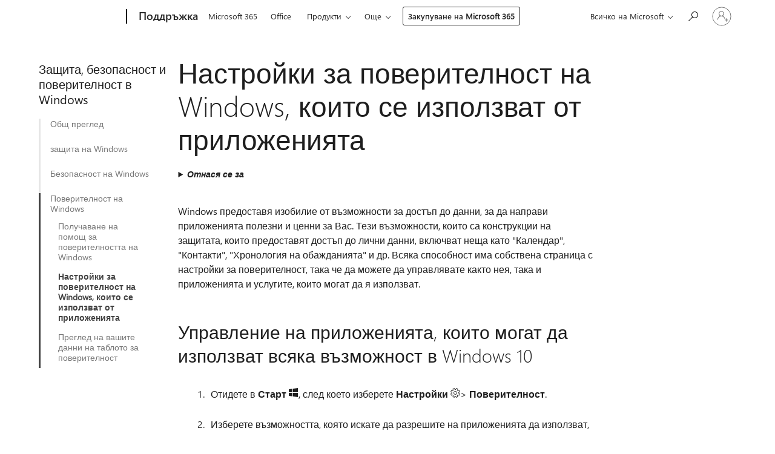

--- FILE ---
content_type: text/html; charset=utf-8
request_url: https://support.microsoft.com/bg-bg/windows/%D0%BD%D0%B0%D1%81%D1%82%D1%80%D0%BE%D0%B9%D0%BA%D0%B8-%D0%B7%D0%B0-%D0%BF%D0%BE%D0%B2%D0%B5%D1%80%D0%B8%D1%82%D0%B5%D0%BB%D0%BD%D0%BE%D1%81%D1%82-%D0%BD%D0%B0-windows-%D0%BA%D0%BE%D0%B8%D1%82%D0%BE-%D1%81%D0%B5-%D0%B8%D0%B7%D0%BF%D0%BE%D0%BB%D0%B7%D0%B2%D0%B0%D1%82-%D0%BE%D1%82-%D0%BF%D1%80%D0%B8%D0%BB%D0%BE%D0%B6%D0%B5%D0%BD%D0%B8%D1%8F%D1%82%D0%B0-8b7f2cf4-c359-bf99-0f69-2123cc9ddfc1
body_size: 176825
content:

<!DOCTYPE html>
<html lang="bg-BG" dir="ltr">
<head>
	<meta charset="utf-8" />
	<meta name="viewport" content="width=device-width, initial-scale=1.0" />
	<title>&#x41D;&#x430;&#x441;&#x442;&#x440;&#x43E;&#x439;&#x43A;&#x438; &#x437;&#x430; &#x43F;&#x43E;&#x432;&#x435;&#x440;&#x438;&#x442;&#x435;&#x43B;&#x43D;&#x43E;&#x441;&#x442; &#x43D;&#x430; Windows, &#x43A;&#x43E;&#x438;&#x442;&#x43E; &#x441;&#x435; &#x438;&#x437;&#x43F;&#x43E;&#x43B;&#x437;&#x432;&#x430;&#x442; &#x43E;&#x442; &#x43F;&#x440;&#x438;&#x43B;&#x43E;&#x436;&#x435;&#x43D;&#x438;&#x44F;&#x442;&#x430; - &#x41F;&#x43E;&#x434;&#x434;&#x440;&#x44A;&#x436;&#x43A;&#x430; &#x43D;&#x430; Microsoft</title>
	
	
		<link rel="canonical" href="https://support.microsoft.com/bg-bg/windows/%D0%BD%D0%B0%D1%81%D1%82%D1%80%D0%BE%D0%B9%D0%BA%D0%B8-%D0%B7%D0%B0-%D0%BF%D0%BE%D0%B2%D0%B5%D1%80%D0%B8%D1%82%D0%B5%D0%BB%D0%BD%D0%BE%D1%81%D1%82-%D0%BD%D0%B0-windows-%D0%BA%D0%BE%D0%B8%D1%82%D0%BE-%D1%81%D0%B5-%D0%B8%D0%B7%D0%BF%D0%BE%D0%BB%D0%B7%D0%B2%D0%B0%D1%82-%D0%BE%D1%82-%D0%BF%D1%80%D0%B8%D0%BB%D0%BE%D0%B6%D0%B5%D0%BD%D0%B8%D1%8F%D1%82%D0%B0-8b7f2cf4-c359-bf99-0f69-2123cc9ddfc1" />

			<link rel="alternate" hreflang="ar-SA" href="https://support.microsoft.com/ar-sa/windows/%D8%A5%D8%B9%D8%AF%D8%A7%D8%AF%D8%A7%D8%AA-%D8%A7%D9%84%D8%AE%D8%B5%D9%88%D8%B5%D9%8A%D8%A9-%D9%81%D9%8A-windows-%D8%A7%D9%84%D8%AA%D9%8A-%D8%AA%D8%B3%D8%AA%D8%AE%D8%AF%D9%85%D9%87%D8%A7-%D8%A7%D9%84%D8%AA%D8%B7%D8%A8%D9%8A%D9%82%D8%A7%D8%AA-8b7f2cf4-c359-bf99-0f69-2123cc9ddfc1" />
			<link rel="alternate" hreflang="bg-BG" href="https://support.microsoft.com/bg-bg/windows/%D0%BD%D0%B0%D1%81%D1%82%D1%80%D0%BE%D0%B9%D0%BA%D0%B8-%D0%B7%D0%B0-%D0%BF%D0%BE%D0%B2%D0%B5%D1%80%D0%B8%D1%82%D0%B5%D0%BB%D0%BD%D0%BE%D1%81%D1%82-%D0%BD%D0%B0-windows-%D0%BA%D0%BE%D0%B8%D1%82%D0%BE-%D1%81%D0%B5-%D0%B8%D0%B7%D0%BF%D0%BE%D0%BB%D0%B7%D0%B2%D0%B0%D1%82-%D0%BE%D1%82-%D0%BF%D1%80%D0%B8%D0%BB%D0%BE%D0%B6%D0%B5%D0%BD%D0%B8%D1%8F%D1%82%D0%B0-8b7f2cf4-c359-bf99-0f69-2123cc9ddfc1" />
			<link rel="alternate" hreflang="cs-CZ" href="https://support.microsoft.com/cs-cz/windows/windows-ochrany-osobn%C3%ADch-%C3%BAdaj%C5%AF-kter%C3%A1-aplikace-pou%C5%BE%C3%ADvaj%C3%AD-8b7f2cf4-c359-bf99-0f69-2123cc9ddfc1" />
			<link rel="alternate" hreflang="da-DK" href="https://support.microsoft.com/da-dk/windows/windows-indstillinger-for-beskyttelse-af-personlige-oplysninger-som-apps-bruger-8b7f2cf4-c359-bf99-0f69-2123cc9ddfc1" />
			<link rel="alternate" hreflang="de-DE" href="https://support.microsoft.com/de-de/windows/windows-datenschutzeinstellungen-die-von-apps-verwendet-werden-8b7f2cf4-c359-bf99-0f69-2123cc9ddfc1" />
			<link rel="alternate" hreflang="el-GR" href="https://support.microsoft.com/el-gr/windows/%CF%81%CF%85%CE%B8%CE%BC%CE%AF%CF%83%CE%B5%CE%B9%CF%82-%CF%80%CF%81%CE%BF%CF%83%CF%84%CE%B1%CF%83%CE%AF%CE%B1%CF%82-%CF%80%CF%81%CE%BF%CF%83%CF%89%CF%80%CE%B9%CE%BA%CF%8E%CE%BD-%CE%B4%CE%B5%CE%B4%CE%BF%CE%BC%CE%AD%CE%BD%CF%89%CE%BD-%CF%84%CF%89%CE%BD-windows-%CF%80%CE%BF%CF%85-%CF%87%CF%81%CE%B7%CF%83%CE%B9%CE%BC%CE%BF%CF%80%CE%BF%CE%B9%CE%BF%CF%8D%CE%BD%CF%84%CE%B1%CE%B9-%CE%B1%CF%80%CF%8C-%CE%B5%CF%86%CE%B1%CF%81%CE%BC%CE%BF%CE%B3%CE%AD%CF%82-8b7f2cf4-c359-bf99-0f69-2123cc9ddfc1" />
			<link rel="alternate" hreflang="en-AU" href="https://support.microsoft.com/en-au/windows/windows-privacy-settings-that-apps-use-8b7f2cf4-c359-bf99-0f69-2123cc9ddfc1" />
			<link rel="alternate" hreflang="en-GB" href="https://support.microsoft.com/en-gb/windows/windows-privacy-settings-that-apps-use-8b7f2cf4-c359-bf99-0f69-2123cc9ddfc1" />
			<link rel="alternate" hreflang="en-US" href="https://support.microsoft.com/en-us/windows/windows-privacy-settings-that-apps-use-8b7f2cf4-c359-bf99-0f69-2123cc9ddfc1" />
			<link rel="alternate" hreflang="es-ES" href="https://support.microsoft.com/es-es/windows/opciones-de-privacidad-de-windows-que-usan-las-aplicaciones-8b7f2cf4-c359-bf99-0f69-2123cc9ddfc1" />
			<link rel="alternate" hreflang="et-EE" href="https://support.microsoft.com/et-ee/windows/windows-privaatsuss%C3%A4tted-mida-rakendused-kasutavad-8b7f2cf4-c359-bf99-0f69-2123cc9ddfc1" />
			<link rel="alternate" hreflang="fi-FI" href="https://support.microsoft.com/fi-fi/windows/windowsin-tietosuoja-asetukset-joita-sovellukset-k%C3%A4ytt%C3%A4v%C3%A4t-8b7f2cf4-c359-bf99-0f69-2123cc9ddfc1" />
			<link rel="alternate" hreflang="fr-FR" href="https://support.microsoft.com/fr-fr/windows/param%C3%A8tres-de-confidentialit%C3%A9-windows-utilis%C3%A9s-par-les-applications-8b7f2cf4-c359-bf99-0f69-2123cc9ddfc1" />
			<link rel="alternate" hreflang="he-IL" href="https://support.microsoft.com/he-il/windows/windows-%D7%A4%D7%A8%D7%98%D7%99%D7%95%D7%AA-%D7%90%D7%A4%D7%9C%D7%99%D7%A7%D7%A6%D7%99%D7%95%D7%AA-%D7%9E%D7%A9%D7%AA%D7%9E%D7%A9%D7%95%D7%AA-8b7f2cf4-c359-bf99-0f69-2123cc9ddfc1" />
			<link rel="alternate" hreflang="hr-HR" href="https://support.microsoft.com/hr-hr/windows/postavke-privatnosti-sustava-windows-koju-upotrebljavaju-aplikacije-8b7f2cf4-c359-bf99-0f69-2123cc9ddfc1" />
			<link rel="alternate" hreflang="hu-HU" href="https://support.microsoft.com/hu-hu/windows/az-alkalmaz%C3%A1sok-%C3%A1ltal-haszn%C3%A1lt-windows-adatv%C3%A9delmi-be%C3%A1ll%C3%ADt%C3%A1sok-8b7f2cf4-c359-bf99-0f69-2123cc9ddfc1" />
			<link rel="alternate" hreflang="id-ID" href="https://support.microsoft.com/id-id/windows/pengaturan-privasi-windows-yang-digunakan-aplikasi-8b7f2cf4-c359-bf99-0f69-2123cc9ddfc1" />
			<link rel="alternate" hreflang="it-IT" href="https://support.microsoft.com/it-it/windows/impostazioni-di-privacy-di-windows-utilizzate-dalle-app-8b7f2cf4-c359-bf99-0f69-2123cc9ddfc1" />
			<link rel="alternate" hreflang="ja-JP" href="https://support.microsoft.com/ja-jp/windows/%E3%82%A2%E3%83%97%E3%83%AA%E3%81%8C%E4%BD%BF%E7%94%A8%E3%81%99%E3%82%8B-windows-%E3%81%AE%E3%83%97%E3%83%A9%E3%82%A4%E3%83%90%E3%82%B7%E3%83%BC%E8%A8%AD%E5%AE%9A-8b7f2cf4-c359-bf99-0f69-2123cc9ddfc1" />
			<link rel="alternate" hreflang="ko-KR" href="https://support.microsoft.com/ko-kr/windows/windows-%EC%82%AC%EC%9A%A9%ED%95%98%EB%8A%94-%EA%B0%9C%EC%9D%B8-%EC%A0%95%EB%B3%B4-%EC%84%A4%EC%A0%95-8b7f2cf4-c359-bf99-0f69-2123cc9ddfc1" />
			<link rel="alternate" hreflang="lt-LT" href="https://support.microsoft.com/lt-lt/windows/program%C5%B3-naudojami-windows-privatumo-parametrai-8b7f2cf4-c359-bf99-0f69-2123cc9ddfc1" />
			<link rel="alternate" hreflang="lv-LV" href="https://support.microsoft.com/lv-lv/windows/windows-personas-datu-aizsardz%C4%ABbas-iestat%C4%ABjumi-kurus-izmanto-lietojumprogrammas-8b7f2cf4-c359-bf99-0f69-2123cc9ddfc1" />
			<link rel="alternate" hreflang="nb-NO" href="https://support.microsoft.com/nb-no/windows/personverninnstillinger-for-windows-som-apper-bruker-8b7f2cf4-c359-bf99-0f69-2123cc9ddfc1" />
			<link rel="alternate" hreflang="nl-NL" href="https://support.microsoft.com/nl-nl/windows/privacyinstellingen-in-windows-die-door-apps-worden-gebruikt-8b7f2cf4-c359-bf99-0f69-2123cc9ddfc1" />
			<link rel="alternate" hreflang="pl-PL" href="https://support.microsoft.com/pl-pl/windows/ustawienia-prywatno%C5%9Bci-w-systemie-windows-u%C5%BCywane-przez-aplikacje-8b7f2cf4-c359-bf99-0f69-2123cc9ddfc1" />
			<link rel="alternate" hreflang="pt-BR" href="https://support.microsoft.com/pt-br/windows/windows-de-privacidade-que-os-aplicativos-usam-8b7f2cf4-c359-bf99-0f69-2123cc9ddfc1" />
			<link rel="alternate" hreflang="pt-PT" href="https://support.microsoft.com/pt-pt/windows/defini%C3%A7%C3%B5es-de-privacidade-do-windows-utilizadas-pelas-aplica%C3%A7%C3%B5es-8b7f2cf4-c359-bf99-0f69-2123cc9ddfc1" />
			<link rel="alternate" hreflang="ro-RO" href="https://support.microsoft.com/ro-ro/windows/set%C4%83ri-de-confiden%C8%9Bialitate-windows-pe-care-le-utilizeaz%C4%83-aplica%C8%9Biile-8b7f2cf4-c359-bf99-0f69-2123cc9ddfc1" />
			<link rel="alternate" hreflang="ru-RU" href="https://support.microsoft.com/ru-ru/windows/%D0%BF%D0%B0%D1%80%D0%B0%D0%BC%D0%B5%D1%82%D1%80%D1%8B-%D0%BA%D0%BE%D0%BD%D1%84%D0%B8%D0%B4%D0%B5%D0%BD%D1%86%D0%B8%D0%B0%D0%BB%D1%8C%D0%BD%D0%BE%D1%81%D1%82%D0%B8-windows-%D0%B8%D1%81%D0%BF%D0%BE%D0%BB%D1%8C%D0%B7%D1%83%D0%B5%D0%BC%D1%8B%D0%B5-%D0%B2-%D0%BF%D1%80%D0%B8%D0%BB%D0%BE%D0%B6%D0%B5%D0%BD%D0%B8%D1%8F%D1%85-8b7f2cf4-c359-bf99-0f69-2123cc9ddfc1" />
			<link rel="alternate" hreflang="sk-SK" href="https://support.microsoft.com/sk-sk/windows/windows-nastavenia-ochrany-osobn%C3%BDch-%C3%BAdajov-ktor%C3%A9-aplik%C3%A1cie-pou%C5%BE%C3%ADvaj%C3%BA-8b7f2cf4-c359-bf99-0f69-2123cc9ddfc1" />
			<link rel="alternate" hreflang="sl-SI" href="https://support.microsoft.com/sl-si/windows/nastavitve-zasebnosti-v-sistemu-windows-ki-jih-uporabljajo-aplikacije-8b7f2cf4-c359-bf99-0f69-2123cc9ddfc1" />
			<link rel="alternate" hreflang="sr-Latn-RS" href="https://support.microsoft.com/sr-latn-rs/windows/windows-postavki-privatnosti-koje-aplikacije-koriste-8b7f2cf4-c359-bf99-0f69-2123cc9ddfc1" />
			<link rel="alternate" hreflang="sv-SE" href="https://support.microsoft.com/sv-se/windows/sekretessinst%C3%A4llningar-i-windows-som-anv%C3%A4nds-av-appar-8b7f2cf4-c359-bf99-0f69-2123cc9ddfc1" />
			<link rel="alternate" hreflang="th-TH" href="https://support.microsoft.com/th-th/windows/windows%E0%B8%84%E0%B8%A7%E0%B8%B2%E0%B8%A1%E0%B9%80%E0%B8%9B%E0%B9%87%E0%B8%99%E0%B8%AA%E0%B9%88%E0%B8%A7%E0%B8%99%E0%B8%95%E0%B8%B1%E0%B8%A7%E0%B8%97%E0%B8%B5%E0%B9%88%E0%B9%81%E0%B8%AD%E0%B8%9B%E0%B9%83%E0%B8%8A%E0%B9%89-8b7f2cf4-c359-bf99-0f69-2123cc9ddfc1" />
			<link rel="alternate" hreflang="tr-TR" href="https://support.microsoft.com/tr-tr/windows/uygulamalar%C4%B1n-kulland%C4%B1%C4%9F%C4%B1-windows-gizlilik-ayarlar%C4%B1-8b7f2cf4-c359-bf99-0f69-2123cc9ddfc1" />
			<link rel="alternate" hreflang="uk-UA" href="https://support.microsoft.com/uk-ua/windows/%D0%BF%D0%B0%D1%80%D0%B0%D0%BC%D0%B5%D1%82%D1%80%D0%B8-%D0%BA%D0%BE%D0%BD%D1%84%D1%96%D0%B4%D0%B5%D0%BD%D1%86%D1%96%D0%B9%D0%BD%D0%BE%D1%81%D1%82%D1%96-windows-%D1%8F%D0%BA%D1%96-%D0%B2%D0%B8%D0%BA%D0%BE%D1%80%D0%B8%D1%81%D1%82%D0%BE%D0%B2%D1%83%D1%8E%D1%82%D1%8C-%D0%BF%D1%80%D0%BE%D0%B3%D1%80%D0%B0%D0%BC%D0%B8-8b7f2cf4-c359-bf99-0f69-2123cc9ddfc1" />
			<link rel="alternate" hreflang="vi-VN" href="https://support.microsoft.com/vi-vn/windows/windows-%C4%91%E1%BA%B7t-quy%E1%BB%81n-ri%C3%AAng-t%C6%B0-m%C3%A0-%E1%BB%A9ng-d%E1%BB%A5ng-s%E1%BB%AD-d%E1%BB%A5ng-8b7f2cf4-c359-bf99-0f69-2123cc9ddfc1" />
			<link rel="alternate" hreflang="zh-CN" href="https://support.microsoft.com/zh-cn/windows/%E5%BA%94%E7%94%A8%E4%BD%BF%E7%94%A8%E7%9A%84-windows-%E9%9A%90%E7%A7%81%E8%AE%BE%E7%BD%AE-8b7f2cf4-c359-bf99-0f69-2123cc9ddfc1" />
			<link rel="alternate" hreflang="zh-HK" href="https://support.microsoft.com/zh-hk/windows/windows%E6%87%89%E7%94%A8%E7%A8%8B%E5%BC%8F%E4%BD%BF%E7%94%A8%E7%9A%84%E9%9A%B1%E7%A7%81%E6%AC%8A%E8%A8%AD%E5%AE%9A-8b7f2cf4-c359-bf99-0f69-2123cc9ddfc1" />
			<link rel="alternate" hreflang="zh-TW" href="https://support.microsoft.com/zh-tw/windows/windows%E6%87%89%E7%94%A8%E7%A8%8B%E5%BC%8F%E4%BD%BF%E7%94%A8%E7%9A%84%E9%9A%B1%E7%A7%81%E6%AC%8A%E8%A8%AD%E5%AE%9A-8b7f2cf4-c359-bf99-0f69-2123cc9ddfc1" />
	<meta name="awa-articleGuid" content="8b7f2cf4-c359-bf99-0f69-2123cc9ddfc1" />
	
	<meta name="description" content="&#x41D;&#x430;&#x443;&#x447;&#x435;&#x442;&#x435; &#x43F;&#x43E;&#x432;&#x435;&#x447;&#x435; &#x437;&#x430; &#x43D;&#x430;&#x441;&#x442;&#x440;&#x43E;&#x439;&#x43A;&#x438;&#x442;&#x435; &#x437;&#x430; &#x43F;&#x43E;&#x432;&#x435;&#x440;&#x438;&#x442;&#x435;&#x43B;&#x43D;&#x43E;&#x441;&#x442;, &#x43A;&#x43E;&#x438;&#x442;&#x43E; &#x441;&#x435; &#x438;&#x437;&#x43F;&#x43E;&#x43B;&#x437;&#x432;&#x430;&#x442; &#x43E;&#x442; &#x43F;&#x440;&#x438;&#x43B;&#x43E;&#x436;&#x435;&#x43D;&#x438;&#x44F;&#x442;&#x430;, &#x438; &#x43A;&#x430;&#x43A; &#x434;&#x430; &#x443;&#x43F;&#x440;&#x430;&#x432;&#x43B;&#x44F;&#x432;&#x430;&#x442;&#x435; &#x442;&#x43E;&#x437;&#x438; &#x434;&#x43E;&#x441;&#x442;&#x44A;&#x43F;." />
	<meta name="firstPublishedDate" content="2019-04-10" />
	<meta name="lastPublishedDate" content="2025-06-14" />
	<meta name="commitId" content="83a9a40d26a69bc05f7b5b4d0aa6b68573d3f300" />
	<meta name="schemaName" content="ARTICLE" />
	<meta name="awa-schemaName" content="ARTICLE" />

	
	
	<meta name="search.audienceType" content="End User" />
	<meta name="search.contenttype" content="Privacy" />
	
	<meta name="search.description" content="&#x41D;&#x430;&#x443;&#x447;&#x435;&#x442;&#x435; &#x43F;&#x43E;&#x432;&#x435;&#x447;&#x435; &#x437;&#x430; &#x43D;&#x430;&#x441;&#x442;&#x440;&#x43E;&#x439;&#x43A;&#x438;&#x442;&#x435; &#x437;&#x430; &#x43F;&#x43E;&#x432;&#x435;&#x440;&#x438;&#x442;&#x435;&#x43B;&#x43D;&#x43E;&#x441;&#x442;, &#x43A;&#x43E;&#x438;&#x442;&#x43E; &#x441;&#x435; &#x438;&#x437;&#x43F;&#x43E;&#x43B;&#x437;&#x432;&#x430;&#x442; &#x43E;&#x442; &#x43F;&#x440;&#x438;&#x43B;&#x43E;&#x436;&#x435;&#x43D;&#x438;&#x44F;&#x442;&#x430;, &#x438; &#x43A;&#x430;&#x43A; &#x434;&#x430; &#x443;&#x43F;&#x440;&#x430;&#x432;&#x43B;&#x44F;&#x432;&#x430;&#x442;&#x435; &#x442;&#x43E;&#x437;&#x438; &#x434;&#x43E;&#x441;&#x442;&#x44A;&#x43F;." />
	<meta name="search.IsOfficeDoc" content="true" />
	
	
	
	
	<meta name="search.products" content="cf4927a0-7474-3b55-7100-b10af60adc1f,4ec863cc-2ecd-e187-6cb3-b50c6545db92,c6cab6e3-6598-6a1f-fbb2-f66d3740139d" />
	
	
	
	<meta name="search.mkt" content="bg-BG" />

	<meta name="ms.product" content="cf4927a0-7474-3b55-7100-b10af60adc1f,4ec863cc-2ecd-e187-6cb3-b50c6545db92,c6cab6e3-6598-6a1f-fbb2-f66d3740139d" />
	<meta name="ms.productName" content="Privacy,Windows 11,Windows 10" />
	<meta name="ms.lang" content="bg" />
	<meta name="ms.loc" content="BG" />
	<meta name="ms.ocpub.assetID" content="8b7f2cf4-c359-bf99-0f69-2123cc9ddfc1" />

	<meta name="awa-kb_id" content="4468247" />
	<meta name="awa-isContactUsAllowed" content="true" />
	<meta name="awa-asst" content="8b7f2cf4-c359-bf99-0f69-2123cc9ddfc1" />
	<meta name="awa-pageType" content="Article" />
	



	


<meta name="awa-env" content="Production" />
<meta name="awa-market" content="bg-BG" />
<meta name="awa-contentlang" content="bg" />
<meta name="awa-userFlightingId" content="29a56d9c-12dc-479d-9409-496f80b64741" />
<meta name="awa-expid" content="P-R-1753027-1-1;P-R-1087983-1-1;P-E-1693585-2-3;P-E-1661482-2-3;P-E-1660511-C1-3;P-E-1656596-2-5;P-E-1551018-2-8;P-E-1585233-2-3;P-E-1570667-C1-4;P-E-1560750-C1-7;P-E-1554013-C1-6;P-E-1536917-C1-5;P-E-1526785-2-5;P-E-1260007-C1-3;P-E-1046152-2-3;P-R-1545158-1-4;P-R-1426254-2-6;P-R-1392118-1-2;P-R-1245128-2-4;P-R-1235984-2-3;P-R-1141562-1-2;P-R-1136354-4-8;P-R-1114100-1-2;P-R-1100996-2-14;P-R-1096341-2-6;P-R-1089468-1-2;P-R-1085248-1-2;P-R-1033854-4-6;P-R-1029969-4-4;P-R-1020735-7-10;P-R-1018544-4-7;P-R-1009708-2-9;P-R-1005895-2-11;P-R-113175-4-7;P-R-110379-1-7;P-R-107838-1-7;P-R-106524-1-3;P-R-103787-2-5;P-R-101783-1-2;P-R-97577-1-5;P-R-97457-1-10;P-R-94390-1-2;P-R-94360-10-25;P-R-94063-1-1;P-R-93416-1-3;P-R-90963-2-2;P-R-73296-2-15" />
<meta name="awa-irisId" />
<meta name="awa-origindatacenter" content="Central US" />
<meta name="awa-variationid" content="ECS" />
<meta name="awa-prdct" content="office.com" />
<meta name="awa-stv" content="3.0.0-062faf87e94f17a5abf47aaf3daa0b67e6311923&#x2B;062faf87e94f17a5abf47aaf3daa0b67e6311923" />


 
	<meta name="awa-title" content="&#x41D;&#x430;&#x441;&#x442;&#x440;&#x43E;&#x439;&#x43A;&#x438; &#x437;&#x430; &#x43F;&#x43E;&#x432;&#x435;&#x440;&#x438;&#x442;&#x435;&#x43B;&#x43D;&#x43E;&#x441;&#x442; &#x43D;&#x430; Windows, &#x43A;&#x43E;&#x438;&#x442;&#x43E; &#x441;&#x435; &#x438;&#x437;&#x43F;&#x43E;&#x43B;&#x437;&#x432;&#x430;&#x442; &#x43E;&#x442; &#x43F;&#x440;&#x438;&#x43B;&#x43E;&#x436;&#x435;&#x43D;&#x438;&#x44F;&#x442;&#x430; - &#x41F;&#x43E;&#x434;&#x434;&#x440;&#x44A;&#x436;&#x43A;&#x430; &#x43D;&#x430; Microsoft" />
	
	<meta name="awa-selfHelpExp" content="railbanner_m365" />
	<meta name="awa-dataBoundary" content="WW" />

	<link rel="stylesheet" href="/css/fonts/site-fonts.css?v=XWcxZPSEmN3tnHWAVMOFsAlPJq7aug49fUGb8saTNjw" />
	<link rel="stylesheet" href="/css/glyphs/glyphs.css?v=VOnvhT441Pay0WAKH5gdcXXigXpiuNbaQcI9DgXyoDE" />

	

    <link rel="dns-prefetch" href="https://aadcdn.msftauth.net" />
    <link rel="preconnect" href="https://aadcdn.msftauth.net" crossorigin=&quot;anonymous&quot; />
    <link rel="dns-prefetch" href="https://browser.events.data.microsoft.com" />
    <link rel="preconnect" href="https://browser.events.data.microsoft.com" crossorigin=&quot;anonymous&quot; />
    <link rel="dns-prefetch" href="https://c.s-microsoft.com" />
    <link rel="preconnect" href="https://c.s-microsoft.com" crossorigin=&quot;anonymous&quot; />
    <link rel="dns-prefetch" href="https://img-prod-cms-rt-microsoft-com.akamaized.net" />
    <link rel="preconnect" href="https://img-prod-cms-rt-microsoft-com.akamaized.net" crossorigin=&quot;anonymous&quot; />
    <link rel="dns-prefetch" href="https://js.monitor.azure.com" />
    <link rel="preconnect" href="https://js.monitor.azure.com" crossorigin=&quot;anonymous&quot; />
    <link rel="dns-prefetch" href="https://logincdn.msauth.net" />
    <link rel="preconnect" href="https://logincdn.msauth.net" crossorigin=&quot;anonymous&quot; />
    <link rel="dns-prefetch" href="https://mem.gfx.ms" />
    <link rel="preconnect" href="https://mem.gfx.ms" crossorigin=&quot;anonymous&quot; />
    <link rel="dns-prefetch" href="https://www.microsoft.com" />
    <link rel="preconnect" href="https://www.microsoft.com" crossorigin=&quot;anonymous&quot; />


	<link rel="stylesheet" href="/css/Article/article.css?v=0L89BVeP4I_vlf3G71MrPYAXM1CtRPw6ZcJwIduUvCA" />
	
	<link rel="stylesheet" href="/css/SearchBox/search-box.css?v=bybwzGBajHicVXspVs540UfV0swW0vCbOmBjBryj9N4" />
	<link rel="stylesheet" href="/css/sitewide/articleCss-overwrite.css?v=D0lQRoIlvFHSQBRTb-gAQ5KkFe8B8NuSoliBjnT5xZ4" />
	
	
	<link rel="stylesheet" href="/css/MeControlCallout/teaching-callout.css?v=690pjf05o15fVEafEpUwgaF8vqVfOkp5wP1Jl9gE99U" />
	
	<noscript>
		<link rel="stylesheet" href="/css/Article/article.noscript.css?v=88-vV8vIkcKpimEKjULkqpt8CxdXf5avAeGxsHgVOO0" />
	</noscript>

	<link rel="stylesheet" href="/css/promotionbanner/promotion-banner.css?v=cAmflE3c6Gw7niTOiMPEie9MY87yDE2mSl3DO7_jZRI" media="none" onload="this.media=&#x27;all&#x27;" /><noscript><link href="/css/promotionbanner/promotion-banner.css?v=cAmflE3c6Gw7niTOiMPEie9MY87yDE2mSl3DO7_jZRI" rel="stylesheet"></noscript>
	
	<link rel="stylesheet" href="/css/ArticleSupportBridge/article-support-bridge.css?v=R_P0TJvD9HoRHQBEdvBR1WhNn7dSbvOYWmVA9taxbpM" media="none" onload="this.media=&#x27;all&#x27;" /><noscript><link href="/css/ArticleSupportBridge/article-support-bridge.css?v=R_P0TJvD9HoRHQBEdvBR1WhNn7dSbvOYWmVA9taxbpM" rel="stylesheet"></noscript>
	<link rel="stylesheet" href="/css/StickyFeedback/sticky-feedback.css?v=cMfNdAUue7NxZUj3dIt_v5DIuzmw9ohJW109iXQpWnI" media="none" onload="this.media=&#x27;all&#x27;" /><noscript><link href="/css/StickyFeedback/sticky-feedback.css?v=cMfNdAUue7NxZUj3dIt_v5DIuzmw9ohJW109iXQpWnI" rel="stylesheet"></noscript>
	<link rel="stylesheet" href="/css/feedback/feedback.css?v=Rkcw_yfLWOMtOcWOljMOiZgymMcrG0GDpo4Lf-TUzPo" media="none" onload="this.media=&#x27;all&#x27;" /><noscript><link href="/css/feedback/feedback.css?v=Rkcw_yfLWOMtOcWOljMOiZgymMcrG0GDpo4Lf-TUzPo" rel="stylesheet"></noscript>
	
	

	<link rel="apple-touch-icon" sizes="180x180" href="/apple-touch-icon.png">
<link rel="icon" type="image/png" sizes="32x32" href="/favicon-32x32.png">
<link rel="icon" type="image/png" sizes="16x16" href="/favicon-16x16.png">


	
        <link rel="stylesheet" href="https://www.microsoft.com/onerfstatics/marketingsites-wcus-prod/cyrillic/shell/_scrf/css/themes=default.device=uplevel_web_pc/63-57d110/c9-be0100/a6-e969ef/43-9f2e7c/82-8b5456/a0-5d3913/4f-460e79/ae-f1ac0c?ver=2.0&amp;_cf=02242021_3231" type="text/css" media="all" />
    

	
		<link rel="stylesheet" href="/css/Article/left-nav.css?v=P4vuAkZCGQgjSSlYzU6z5FtdGykZHjeUthqLptyBPAk" />
		<link rel="stylesheet" href="/css/Article/multimedia-left-nav.css?v=WGrcIW6Ipz_Jwu3mzb5TNSNkonDhTQVz3J1KqMCSw9E" />
	
	
	<script type="text/javascript">
		var OOGlobal = {
			BaseDomain: location.protocol + "//" + location.host,
			Culture: "bg-BG",
			Language: "bg",
			LCID: "1026",
			IsAuthenticated: "False",
			WebAppUrl: "https://office.com/start",
			GUID: "8b7f2cf4-c359-bf99-0f69-2123cc9ddfc1",
			Platform: navigator.platform,
			MixOembedUrl: "https://mix.office.com/oembed/",
			MixWatchUrl: "https://mix.office.com/watch/"
		};
	</script>

	
		


<script type="text/javascript">
	(function () {
		var creativeReady = false;
		var isSilentSignInComplete = false;
		var authInfo = {
			authType: "None",
			puid: "",
			tenantId: "",
			isAdult: true
			};

		var renderPromotion = function (dataBoundary) {
			if (creativeReady && isSilentSignInComplete) {
				window.UcsCreative.renderTemplate({
					partnerId: "7bb7e07d-3e57-4ee3-b78f-26a4292b841a",
					shouldSetUcsMuid: true,
					dataBoundary: dataBoundary,
					attributes: {
						placement: "88000534",
						locale: "bg-bg",
						country: "bg",
						scs_ecsFlightId: "P-R-1753027-1;P-R-1087983-1;P-E-1693585-2;P-E-1661482-2;P-E-1660511-C1;P-E-1656596-2;P-E-1551018-2;P-E-1585233-2;P-E-1570667-C1;P-E-1560750-C1;P-E-1554013-C1;P-E-1536917-C1;P-E-1526785-2;P-E-1260007-C1;P-E-1046152-2;P-R-1545158-1;P-R-1426254-2;P-R-1392118-1;P-R-1245128-2;P-R-1235984-2;P-R-1141562-1;P-R-1136354-4;P-R-1114100-1;P-R-1100996-2;P-R-1096341-2;P-R-1089468-1;P-R-1085248-1;P-R-1033854-4;P-R-1029969-4;P-R-1020735-7;P-R-1018544-4;P-R-1009708-2;P-R-1005895-2;P-R-113175-4;P-R-110379-1;P-R-107838-1;P-R-106524-1;P-R-103787-2;P-R-101783-1;P-R-97577-1;P-R-97457-1;P-R-94390-1;P-R-94360-10;P-R-94063-1;P-R-93416-1;P-R-90963-2;P-R-73296-2",
						SCS_promotionCategory: "uhfbuybutton;railbanner_m365",
						articleType: "railbanner_m365",
						operatingSystem: "Mac",
						authType: authInfo.authType,
						PUID: authInfo.puid,
						TenantId: authInfo.tenantId,
                        TOPT: "",
                        AdditionalBannerId: "ucsRailInlineContainer",
					}
				});
			}
		};

		window.document.addEventListener('ucsCreativeRendered', function () {
			if (typeof window.initPromotionLogger !== 'undefined') {
				window.initPromotionLogger();
			}
		});

		window.document.addEventListener('ucsCreativeReady', function () {
			creativeReady = true;
			renderPromotion("WW");
		});

		if (!isSilentSignInComplete) {
			window.document.addEventListener('silentSignInComplete', function (event) {
				if (event.detail && event.detail.puid) {
					authInfo.isAdult = event.detail.isAdult;
					authInfo.authType = event.detail.authType;
					authInfo.puid = event.detail.puid;
					authInfo.tenantId = event.detail.account.tenantId;
				}

				isSilentSignInComplete = true;
				renderPromotion(event.detail.dataBoundary);
			});
		}
	})();
</script>

<script type="text/javascript" defer src="/lib/ucs/dist/ucsCreativeService.js?v=RNwXI4r6IRH1mrd2dPPGZEYOQnUcs8HAddnyceXlw88"></script>
	

	<script>
		if (window.location.search) {
			var params = new URLSearchParams(window.location.search);
			if (params.has('action') && params.get('action') === 'download'){
				params.delete('action');
			}

			history.replaceState({}, '', window.location.pathname + (params.toString() ? '?' + params.toString() : ''));
		}
	</script>


</head>
<body class="supCont ocArticle">
	<div id="ocBodyWrapper">
		
		

<div class="supLeftNavMobileView" dir="ltr">
	<div class="supLeftNavMobileViewHeader">
		<div class="supLeftNavMobileViewHeaderTitle" role="heading" aria-level="2">Свързани теми</div>
		<div class="supLeftNavMobileViewCloseButton">
			<a href="javascript:" class="supLeftNavMobileViewClose" ms.interactiontype="11" data-bi-bhvr="HIDE" data-bi-area="Banner" ms.pgarea="leftnav" role="button" aria-label="Затвори">&times;</a>
		</div>
	</div>
	
	<div class="supLeftNavMobileViewContent grd" role="complementary" aria-label="Свързани връзки" ms.pgarea="leftnav" data-bi-area="leftnav">
		

	<div role="heading" aria-level="2" id="supLeftNavMobileDisplayTitle" tabindex="-1">&#x417;&#x430;&#x449;&#x438;&#x442;&#x430;, &#x431;&#x435;&#x437;&#x43E;&#x43F;&#x430;&#x441;&#x43D;&#x43E;&#x441;&#x442; &#x438; &#x43F;&#x43E;&#x432;&#x435;&#x440;&#x438;&#x442;&#x435;&#x43B;&#x43D;&#x43E;&#x441;&#x442; &#x432; Windows</div>
			<div class="supLeftNavCategory">
				<div class="supLeftNavCategoryTitle">
					<a class="supLeftNavLink" data-bi-slot="1" href="/bg-bg/windows/%D0%B7%D0%B0%D1%89%D0%B8%D1%82%D0%B0-%D0%B1%D0%B5%D0%B7%D0%BE%D0%BF%D0%B0%D1%81%D0%BD%D0%BE%D1%81%D1%82-%D0%B8-%D0%BF%D0%BE%D0%B2%D0%B5%D1%80%D0%B8%D1%82%D0%B5%D0%BB%D0%BD%D0%BE%D1%81%D1%82-308c5778-c3fe-46ad-9424-e6a10489e005">&#x41E;&#x431;&#x449; &#x43F;&#x440;&#x435;&#x433;&#x43B;&#x435;&#x434;</a>
				</div>
				<ul class="supLeftNavArticles">
							<li class="supLeftNavArticle">
								<a class="supLeftNavLink" data-bi-slot="2" href="/bg-bg/windows/%D0%B7%D0%B0%D1%89%D0%B8%D1%82%D0%B0-%D0%B1%D0%B5%D0%B7%D0%BE%D0%BF%D0%B0%D1%81%D0%BD%D0%BE%D1%81%D1%82-%D0%B8-%D0%BF%D0%BE%D0%B2%D0%B5%D1%80%D0%B8%D1%82%D0%B5%D0%BB%D0%BD%D0%BE%D1%81%D1%82-308c5778-c3fe-46ad-9424-e6a10489e005">&#x41E;&#x431;&#x449; &#x43F;&#x440;&#x435;&#x433;&#x43B;&#x435;&#x434; &#x43D;&#x430; &#x437;&#x430;&#x449;&#x438;&#x442;&#x430;&#x442;&#x430;, &#x431;&#x435;&#x437;&#x43E;&#x43F;&#x430;&#x441;&#x43D;&#x43E;&#x441;&#x442;&#x442;&#x430; &#x438; &#x43F;&#x43E;&#x432;&#x435;&#x440;&#x438;&#x442;&#x435;&#x43B;&#x43D;&#x43E;&#x441;&#x442;&#x442;&#x430;</a>
							</li>
				</ul>
			</div>
			<div class="supLeftNavCategory">
				<div class="supLeftNavCategoryTitle">
					<a class="supLeftNavLink" data-bi-slot="2" href="/bg-bg/windows/%D0%BF%D0%BE%D0%BB%D1%83%D1%87%D0%B0%D0%B2%D0%B0%D0%BD%D0%B5-%D0%BD%D0%B0-%D0%BF%D0%BE%D0%BC%D0%BE%D1%89-%D0%B7%D0%B0-%D0%B7%D0%B0%D1%89%D0%B8%D1%82%D0%B0%D1%82%D0%B0-%D0%BD%D0%B0-windows-1f230c8e-2d3e-48ae-a9b9-a0e51d6c0724">&#x437;&#x430;&#x449;&#x438;&#x442;&#x430; &#x43D;&#x430; Windows</a>
				</div>
				<ul class="supLeftNavArticles">
							<li class="supLeftNavArticle">
								<a class="supLeftNavLink" data-bi-slot="3" href="/bg-bg/windows/%D0%BF%D0%BE%D0%BB%D1%83%D1%87%D0%B0%D0%B2%D0%B0%D0%BD%D0%B5-%D0%BD%D0%B0-%D0%BF%D0%BE%D0%BC%D0%BE%D1%89-%D0%B7%D0%B0-%D0%B7%D0%B0%D1%89%D0%B8%D1%82%D0%B0%D1%82%D0%B0-%D0%BD%D0%B0-windows-1f230c8e-2d3e-48ae-a9b9-a0e51d6c0724">&#x41F;&#x43E;&#x43B;&#x443;&#x447;&#x430;&#x432;&#x430;&#x43D;&#x435; &#x43D;&#x430; &#x43F;&#x43E;&#x43C;&#x43E;&#x449; &#x437;&#x430; &#x201E;&#x417;&#x430;&#x449;&#x438;&#x442;&#x430; &#x432; Windows&#x201C;</a>
							</li>
							<li class="supLeftNavArticle">
								<a class="supLeftNavLink" data-bi-slot="4" href="/bg-bg/windows/%D0%BE%D1%81%D1%82%D0%B0%D0%BD%D0%B5%D1%82%D0%B5-%D0%B7%D0%B0%D1%89%D0%B8%D1%82%D0%B5%D0%BD%D0%B8-%D1%81-%D0%BF%D1%80%D0%B8%D0%BB%D0%BE%D0%B6%D0%B5%D0%BD%D0%B8%D0%B5%D1%82%D0%BE-%D0%B7%D0%B0%D1%89%D0%B8%D1%82%D0%B0-%D0%B2-windows-2ae0363d-0ada-c064-8b56-6a39afb6a963">&#x411;&#x44A;&#x434;&#x435;&#x442;&#x435; &#x437;&#x430;&#x449;&#x438;&#x442;&#x435;&#x43D;&#x438; &#x441;&#x44A;&#x441; &#x201E;&#x417;&#x430;&#x449;&#x438;&#x442;&#x430; &#x432; Windows&#x201C;</a>
							</li>
							<li class="supLeftNavArticle">
								<a class="supLeftNavLink" data-bi-slot="5" href="/bg-bg/account-billing/%D0%BF%D1%80%D0%B5%D0%B4%D0%B8-%D0%B4%D0%B0-%D1%80%D0%B5%D1%86%D0%B8%D0%BA%D0%BB%D0%B8%D1%80%D0%B0%D1%82%D0%B5-%D0%BF%D1%80%D0%BE%D0%B4%D0%B0%D0%B4%D0%B5%D1%82%D0%B5-%D0%B8%D0%BB%D0%B8-%D0%BF%D0%BE%D0%B4%D0%B0%D1%80%D0%B8%D1%82%D0%B5-%D1%81%D0%B2%D0%BE%D0%B5%D1%82%D0%BE-%D1%83%D1%81%D1%82%D1%80%D0%BE%D0%B9%D1%81%D1%82%D0%B2%D0%BE-xbox-%D0%B8%D0%BB%D0%B8-%D0%BA%D0%BE%D0%BC%D0%BF%D1%8E%D1%82%D1%8A%D1%80-%D1%81-windows-78ee8071-c8ab-40c4-1d89-f708582062e4">&#x41F;&#x440;&#x435;&#x434;&#x438; &#x434;&#x430; &#x440;&#x435;&#x446;&#x438;&#x43A;&#x43B;&#x438;&#x440;&#x430;&#x442;&#x435;, &#x43F;&#x440;&#x43E;&#x434;&#x430;&#x434;&#x435;&#x442;&#x435; &#x438;&#x43B;&#x438; &#x43F;&#x43E;&#x434;&#x430;&#x440;&#x438;&#x442;&#x435; &#x441;&#x432;&#x43E;&#x435;&#x442;&#x43E; &#x443;&#x441;&#x442;&#x440;&#x43E;&#x439;&#x441;&#x442;&#x432;&#x43E; Xbox &#x438;&#x43B;&#x438; &#x43A;&#x43E;&#x43C;&#x43F;&#x44E;&#x442;&#x44A;&#x440; &#x441; Windows</a>
							</li>
							<li class="supLeftNavArticle">
								<a class="supLeftNavLink" data-bi-slot="6" href="/bg-bg/topic/360379ec-153b-4ab4-93ff-85be97789dbb">&#x41F;&#x440;&#x435;&#x43C;&#x430;&#x445;&#x432;&#x430;&#x43D;&#x435; &#x43D;&#x430; &#x437;&#x43B;&#x43E;&#x43D;&#x430;&#x43C;&#x435;&#x440;&#x435;&#x43D; &#x441;&#x43E;&#x444;&#x442;&#x443;&#x435;&#x440; &#x43E;&#x442; &#x432;&#x430;&#x448;&#x438;&#x44F; &#x43A;&#x43E;&#x43C;&#x43F;&#x44E;&#x442;&#x44A;&#x440; &#x441; Windows</a>
							</li>
				</ul>
			</div>
			<div class="supLeftNavCategory">
				<div class="supLeftNavCategoryTitle">
					<a class="supLeftNavLink" data-bi-slot="3" href="/bg-bg/windows/%D0%BF%D0%BE%D0%BB%D1%83%D1%87%D0%B0%D0%B2%D0%B0%D0%BD%D0%B5-%D0%BD%D0%B0-%D0%BF%D0%BE%D0%BC%D0%BE%D1%89-%D0%B7%D0%B0-%D0%B1%D0%B5%D0%B7%D0%BE%D0%BF%D0%B0%D1%81%D0%BD%D0%BE%D1%81%D1%82-%D0%B2-windows-40b8183e-fd25-4a2e-901a-85ef762ad561">&#x411;&#x435;&#x437;&#x43E;&#x43F;&#x430;&#x441;&#x43D;&#x43E;&#x441;&#x442; &#x43D;&#x430; Windows</a>
				</div>
				<ul class="supLeftNavArticles">
							<li class="supLeftNavArticle">
								<a class="supLeftNavLink" data-bi-slot="4" href="/bg-bg/windows/%D0%BF%D0%BE%D0%BB%D1%83%D1%87%D0%B0%D0%B2%D0%B0%D0%BD%D0%B5-%D0%BD%D0%B0-%D0%BF%D0%BE%D0%BC%D0%BE%D1%89-%D0%B7%D0%B0-%D0%B1%D0%B5%D0%B7%D0%BE%D0%BF%D0%B0%D1%81%D0%BD%D0%BE%D1%81%D1%82-%D0%B2-windows-40b8183e-fd25-4a2e-901a-85ef762ad561">&#x41F;&#x43E;&#x43B;&#x443;&#x447;&#x430;&#x432;&#x430;&#x43D;&#x435; &#x43D;&#x430; &#x43F;&#x43E;&#x43C;&#x43E;&#x449; &#x437;&#x430; &#x431;&#x435;&#x437;&#x43E;&#x43F;&#x430;&#x441;&#x43D;&#x43E;&#x441;&#x442; &#x43D;&#x430; Windows</a>
							</li>
							<li class="supLeftNavArticle">
								<a class="supLeftNavLink" data-bi-slot="5" href="/bg-bg/microsoft-edge/%D0%BF%D1%80%D0%B5%D0%B3%D0%BB%D0%B5%D0%B4-%D0%B8-%D0%B8%D0%B7%D1%82%D1%80%D0%B8%D0%B2%D0%B0%D0%BD%D0%B5-%D0%BD%D0%B0-%D1%85%D1%80%D0%BE%D0%BD%D0%BE%D0%BB%D0%BE%D0%B3%D0%B8%D1%8F%D1%82%D0%B0-%D0%BD%D0%B0-%D0%B1%D1%80%D0%B0%D1%83%D0%B7%D1%8A%D1%80%D0%B0-%D0%B2-microsoft-edge-00cf7943-a9e1-975a-a33d-ac10ce454ca4">&#x41F;&#x440;&#x435;&#x433;&#x43B;&#x435;&#x434; &#x438; &#x438;&#x437;&#x442;&#x440;&#x438;&#x432;&#x430;&#x43D;&#x435; &#x43D;&#x430; &#x445;&#x440;&#x43E;&#x43D;&#x43E;&#x43B;&#x43E;&#x433;&#x438;&#x44F;&#x442;&#x430; &#x43D;&#x430; &#x431;&#x440;&#x430;&#x443;&#x437;&#x44A;&#x440;&#x430; &#x432; Microsoft&#xA0;Edge</a>
							</li>
							<li class="supLeftNavArticle">
								<a class="supLeftNavLink" data-bi-slot="6" href="/bg-bg/windows/%D1%83%D0%BF%D1%80%D0%B0%D0%B2%D0%BB%D0%B5%D0%BD%D0%B8%D0%B5-%D0%BD%D0%B0-%D0%B1%D0%B8%D1%81%D0%BA%D0%B2%D0%B8%D1%82%D0%BA%D0%B8%D1%82%D0%B5-%D0%B2-microsoft-edge-%D0%BF%D1%80%D0%B5%D0%B3%D0%BB%D0%B5%D0%B4-%D1%80%D0%B0%D0%B7%D1%80%D0%B5%D1%88%D0%B0%D0%B2%D0%B0%D0%BD%D0%B5-%D0%B1%D0%BB%D0%BE%D0%BA%D0%B8%D1%80%D0%B0%D0%BD%D0%B5-%D0%B8%D0%B7%D1%82%D1%80%D0%B8%D0%B2%D0%B0%D0%BD%D0%B5-%D0%B8-%D0%B8%D0%B7%D0%BF%D0%BE%D0%BB%D0%B7%D0%B2%D0%B0%D0%BD%D0%B5-168dab11-0753-043d-7c16-ede5947fc64d">&#x418;&#x437;&#x442;&#x440;&#x438;&#x432;&#x430;&#x43D;&#x435; &#x438; &#x443;&#x43F;&#x440;&#x430;&#x432;&#x43B;&#x435;&#x43D;&#x438;&#x435; &#x43D;&#x430; &#x431;&#x438;&#x441;&#x43A;&#x432;&#x438;&#x442;&#x43A;&#x438;</a>
							</li>
							<li class="supLeftNavArticle">
								<a class="supLeftNavLink" data-bi-slot="7" href="/bg-bg/windows/%D0%BF%D1%80%D0%B5%D0%B8%D0%BD%D1%81%D1%82%D0%B0%D0%BB%D0%B8%D1%80%D0%B0%D0%BD%D0%B5-%D0%BD%D0%B0-windows-%D1%81-%D0%B8%D0%BD%D1%81%D1%82%D0%B0%D0%BB%D0%B0%D1%86%D0%B8%D0%BE%D0%BD%D0%BD%D0%B8%D1%8F-%D0%BD%D0%BE%D1%81%D0%B8%D1%82%D0%B5%D0%BB-d8369486-3e33-7d9c-dccc-859e2b022fc7">&#x411;&#x435;&#x437;&#x43E;&#x43F;&#x430;&#x441;&#x43D;&#x43E; &#x43F;&#x440;&#x435;&#x43C;&#x430;&#x445;&#x432;&#x430;&#x43D;&#x435; &#x43D;&#x430; &#x432;&#x430;&#x448;&#x435;&#x442;&#x43E; &#x446;&#x435;&#x43D;&#x43D;&#x43E; &#x441;&#x44A;&#x434;&#x44A;&#x440;&#x436;&#x430;&#x43D;&#x438;&#x435; &#x43F;&#x440;&#x438;&#xA0;&#x43F;&#x440;&#x435;&#x438;&#x43D;&#x441;&#x442;&#x430;&#x43B;&#x438;&#x440;&#x430;&#x43D;&#x435; &#x43D;&#x430; Windows</a>
							</li>
							<li class="supLeftNavArticle">
								<a class="supLeftNavLink" data-bi-slot="8" href="/bg-bg/account-billing/%D0%BD%D0%B0%D0%BC%D0%B8%D1%80%D0%B0%D0%BD%D0%B5-%D0%B8-%D0%B7%D0%B0%D0%BA%D0%BB%D1%8E%D1%87%D0%B2%D0%B0%D0%BD%D0%B5-%D0%BD%D0%B0-%D0%B8%D0%B7%D0%B3%D1%83%D0%B1%D0%B5%D0%BD%D0%BE-%D1%83%D1%81%D1%82%D1%80%D0%BE%D0%B9%D1%81%D1%82%D0%B2%D0%BE-%D1%81-windows-890bf25e-b8ba-d3fe-8253-e98a12f26316">&#x41D;&#x430;&#x43C;&#x438;&#x440;&#x430;&#x43D;&#x435; &#x438; &#x437;&#x430;&#x43A;&#x43B;&#x44E;&#x447;&#x432;&#x430;&#x43D;&#x435; &#x43D;&#x430; &#x438;&#x437;&#x433;&#x443;&#x431;&#x435;&#x43D;&#x43E; &#x443;&#x441;&#x442;&#x440;&#x43E;&#x439;&#x441;&#x442;&#x432;&#x43E; &#x441; Windows</a>
							</li>
				</ul>
			</div>
			<div class="supLeftNavCategory supLeftNavActiveCategory">
				<div class="supLeftNavCategoryTitle">
					<a class="supLeftNavLink" ms.interactiontype="11" data-bi-slot="4" href="/bg-bg/windows/%D0%BF%D0%BE%D0%BB%D1%83%D1%87%D0%B0%D0%B2%D0%B0%D0%BD%D0%B5-%D0%BD%D0%B0-%D0%BF%D0%BE%D0%BC%D0%BE%D1%89-%D0%B7%D0%B0-%D0%BF%D0%BE%D0%B2%D0%B5%D1%80%D0%B8%D1%82%D0%B5%D0%BB%D0%BD%D0%BE%D1%81%D1%82%D1%82%D0%B0-%D0%BD%D0%B0-windows-f7a99c80-4a85-4556-9264-a3f6c55ab89f">&#x41F;&#x43E;&#x432;&#x435;&#x440;&#x438;&#x442;&#x435;&#x43B;&#x43D;&#x43E;&#x441;&#x442; &#x43D;&#x430; Windows</a>
				</div>
				<ul class="supLeftNavArticles">
							<li class="supLeftNavArticle">
								<a class="supLeftNavLink" data-bi-slot="5" href="/bg-bg/windows/%D0%BF%D0%BE%D0%BB%D1%83%D1%87%D0%B0%D0%B2%D0%B0%D0%BD%D0%B5-%D0%BD%D0%B0-%D0%BF%D0%BE%D0%BC%D0%BE%D1%89-%D0%B7%D0%B0-%D0%BF%D0%BE%D0%B2%D0%B5%D1%80%D0%B8%D1%82%D0%B5%D0%BB%D0%BD%D0%BE%D1%81%D1%82%D1%82%D0%B0-%D0%BD%D0%B0-windows-f7a99c80-4a85-4556-9264-a3f6c55ab89f">&#x41F;&#x43E;&#x43B;&#x443;&#x447;&#x430;&#x432;&#x430;&#x43D;&#x435; &#x43D;&#x430; &#x43F;&#x43E;&#x43C;&#x43E;&#x449; &#x437;&#x430; &#x43F;&#x43E;&#x432;&#x435;&#x440;&#x438;&#x442;&#x435;&#x43B;&#x43D;&#x43E;&#x441;&#x442;&#x442;&#x430; &#x43D;&#x430; Windows</a>
							</li>
							<li class="supLeftNavArticle supLeftNavCurrentArticle">
								<a class="supLeftNavLink" data-bi-slot="6" aria-current="page" href="/bg-bg/windows/%D0%BD%D0%B0%D1%81%D1%82%D1%80%D0%BE%D0%B9%D0%BA%D0%B8-%D0%B7%D0%B0-%D0%BF%D0%BE%D0%B2%D0%B5%D1%80%D0%B8%D1%82%D0%B5%D0%BB%D0%BD%D0%BE%D1%81%D1%82-%D0%BD%D0%B0-windows-%D0%BA%D0%BE%D0%B8%D1%82%D0%BE-%D1%81%D0%B5-%D0%B8%D0%B7%D0%BF%D0%BE%D0%BB%D0%B7%D0%B2%D0%B0%D1%82-%D0%BE%D1%82-%D0%BF%D1%80%D0%B8%D0%BB%D0%BE%D0%B6%D0%B5%D0%BD%D0%B8%D1%8F%D1%82%D0%B0-8b7f2cf4-c359-bf99-0f69-2123cc9ddfc1">&#x41D;&#x430;&#x441;&#x442;&#x440;&#x43E;&#x439;&#x43A;&#x438; &#x437;&#x430; &#x43F;&#x43E;&#x432;&#x435;&#x440;&#x438;&#x442;&#x435;&#x43B;&#x43D;&#x43E;&#x441;&#x442; &#x43D;&#x430; Windows, &#x43A;&#x43E;&#x438;&#x442;&#x43E; &#x441;&#x435; &#x438;&#x437;&#x43F;&#x43E;&#x43B;&#x437;&#x432;&#x430;&#x442; &#x43E;&#x442; &#x43F;&#x440;&#x438;&#x43B;&#x43E;&#x436;&#x435;&#x43D;&#x438;&#x44F;&#x442;&#x430;</a>
							</li>
							<li class="supLeftNavArticle">
								<a class="supLeftNavLink" data-bi-slot="7" href="/bg-bg/windows/%D0%BF%D1%80%D0%B5%D0%B3%D0%BB%D0%B5%D0%B4-%D0%BD%D0%B0-%D0%B2%D0%B0%D1%88%D0%B8%D1%82%D0%B5-%D0%B4%D0%B0%D0%BD%D0%BD%D0%B8-%D0%BD%D0%B0-%D1%82%D0%B0%D0%B1%D0%BB%D0%BE%D1%82%D0%BE-%D0%B7%D0%B0-%D0%BF%D0%BE%D0%B2%D0%B5%D1%80%D0%B8%D1%82%D0%B5%D0%BB%D0%BD%D0%BE%D1%81%D1%82-03d3e27f-1981-5ff4-ba1c-d6b1031ae433">&#x41F;&#x440;&#x435;&#x433;&#x43B;&#x435;&#x434; &#x43D;&#x430; &#x432;&#x430;&#x448;&#x438;&#x442;&#x435; &#x434;&#x430;&#x43D;&#x43D;&#x438; &#x43D;&#x430; &#x442;&#x430;&#x431;&#x43B;&#x43E;&#x442;&#x43E; &#x437;&#x430; &#x43F;&#x43E;&#x432;&#x435;&#x440;&#x438;&#x442;&#x435;&#x43B;&#x43D;&#x43E;&#x441;&#x442;</a>
							</li>
				</ul>
			</div>

	</div>
</div>
	

		<div class="ucsUhfContainer"></div>

		
            <div id="headerArea" class="uhf"  data-m='{"cN":"headerArea","cT":"Area_coreuiArea","id":"a1Body","sN":1,"aN":"Body"}'>
                <div id="headerRegion"      data-region-key="headerregion" data-m='{"cN":"headerRegion","cT":"Region_coreui-region","id":"r1a1","sN":1,"aN":"a1"}' >

    <div  id="headerUniversalHeader" data-m='{"cN":"headerUniversalHeader","cT":"Module_coreui-universalheader","id":"m1r1a1","sN":1,"aN":"r1a1"}'  data-module-id="Category|headerRegion|coreui-region|headerUniversalHeader|coreui-universalheader">
        






        <a id="uhfSkipToMain" class="m-skip-to-main" href="javascript:void(0)" data-href="#supArticleContent" tabindex="0" data-m='{"cN":"Skip to content_nonnav","id":"nn1m1r1a1","sN":1,"aN":"m1r1a1"}'>Преминаване към основното съдържание</a>


<header class="c-uhfh context-uhf no-js c-sgl-stck c-category-header " itemscope="itemscope" data-header-footprint="/SMCConvergence/ContextualHeader-Site, fromService: True"   data-magict="true"   itemtype="http://schema.org/Organization">
    <div class="theme-light js-global-head f-closed  global-head-cont" data-m='{"cN":"Universal Header_cont","cT":"Container","id":"c2m1r1a1","sN":2,"aN":"m1r1a1"}'>
        <div class="c-uhfh-gcontainer-st">
            <button type="button" class="c-action-trigger c-glyph glyph-global-nav-button" aria-label="All Microsoft expand to see list of Microsoft products and services" initialState-label="All Microsoft expand to see list of Microsoft products and services" toggleState-label="Close All Microsoft list" aria-expanded="false" data-m='{"cN":"Mobile menu button_nonnav","id":"nn1c2m1r1a1","sN":1,"aN":"c2m1r1a1"}'></button>
            <button type="button" class="c-action-trigger c-glyph glyph-arrow-htmllegacy c-close-search" aria-label="Затваряне на търсенето" aria-expanded="false" data-m='{"cN":"Close Search_nonnav","id":"nn2c2m1r1a1","sN":2,"aN":"c2m1r1a1"}'></button>
                    <a id="uhfLogo" class="c-logo c-sgl-stk-uhfLogo" itemprop="url" href="https://www.microsoft.com" aria-label="Microsoft" data-m='{"cN":"GlobalNav_Logo_cont","cT":"Container","id":"c3c2m1r1a1","sN":3,"aN":"c2m1r1a1"}'>
                        <img alt="" itemprop="logo" class="c-image" src="https://uhf.microsoft.com/images/microsoft/RE1Mu3b.png" role="presentation" aria-hidden="true" />
                        <span itemprop="name" role="presentation" aria-hidden="true">Microsoft</span>
                    </a>
            <div class="f-mobile-title">
                <button type="button" class="c-action-trigger c-glyph glyph-chevron-left" aria-label="Вижте повече опции на меню" data-m='{"cN":"Mobile back button_nonnav","id":"nn4c2m1r1a1","sN":4,"aN":"c2m1r1a1"}'></button>
                <span data-global-title="Начална страница на Microsoft" class="js-mobile-title">Поддръжка</span>
                <button type="button" class="c-action-trigger c-glyph glyph-chevron-right" aria-label="Вижте повече опции на меню" data-m='{"cN":"Mobile forward button_nonnav","id":"nn5c2m1r1a1","sN":5,"aN":"c2m1r1a1"}'></button>
            </div>
                    <div class="c-show-pipe x-hidden-vp-mobile-st">
                        <a id="uhfCatLogo" class="c-logo c-cat-logo" href="https://support.microsoft.com/bg-bg" aria-label="Поддръжка" itemprop="url" data-m='{"cN":"CatNav_Поддръжка_nav","id":"n6c2m1r1a1","sN":6,"aN":"c2m1r1a1"}'>
                                <span>Поддръжка</span>
                        </a>
                    </div>
                <div class="cat-logo-button-cont x-hidden">
                        <button type="button" id="uhfCatLogoButton" class="c-cat-logo-button x-hidden" aria-expanded="false" aria-label="Поддръжка" data-m='{"cN":"Поддръжка_nonnav","id":"nn7c2m1r1a1","sN":7,"aN":"c2m1r1a1"}'>
                            Поддръжка
                        </button>
                </div>



                    <nav id="uhf-g-nav" aria-label="Контекстно меню" class="c-uhfh-gnav" data-m='{"cN":"Category nav_cont","cT":"Container","id":"c8c2m1r1a1","sN":8,"aN":"c2m1r1a1"}'>
            <ul class="js-paddle-items">
                    <li class="single-link js-nav-menu x-hidden-none-mobile-vp uhf-menu-item">
                        <a class="c-uhf-nav-link" href="https://support.microsoft.com/bg-bg" data-m='{"cN":"CatNav_Начало_nav","id":"n1c8c2m1r1a1","sN":1,"aN":"c8c2m1r1a1"}' > Начало </a>
                    </li>
                                        <li class="single-link js-nav-menu uhf-menu-item">
                            <a id="c-shellmenu_0" class="c-uhf-nav-link" href="https://www.microsoft.com/microsoft-365?ocid=cmmttvzgpuy" data-m='{"id":"n2c8c2m1r1a1","sN":2,"aN":"c8c2m1r1a1"}'>Microsoft 365</a>
                        </li>
                        <li class="single-link js-nav-menu uhf-menu-item">
                            <a id="c-shellmenu_1" class="c-uhf-nav-link" href="https://www.microsoft.com/microsoft-365/microsoft-office?ocid=cmml7tr0rib" data-m='{"id":"n3c8c2m1r1a1","sN":3,"aN":"c8c2m1r1a1"}'>Office</a>
                        </li>
                        <li class="nested-menu uhf-menu-item">
                            <div class="c-uhf-menu js-nav-menu">
                                <button type="button" id="c-shellmenu_2"  aria-expanded="false" data-m='{"id":"nn4c8c2m1r1a1","sN":4,"aN":"c8c2m1r1a1"}'>Продукти</button>

                                <ul class="" data-class-idn="" aria-hidden="true" data-m='{"cT":"Container","id":"c5c8c2m1r1a1","sN":5,"aN":"c8c2m1r1a1"}'>
        <li class="js-nav-menu single-link" data-m='{"cT":"Container","id":"c1c5c8c2m1r1a1","sN":1,"aN":"c5c8c2m1r1a1"}'>
            <a id="c-shellmenu_3" class="js-subm-uhf-nav-link" href="https://support.microsoft.com/bg-bg/microsoft-365" data-m='{"id":"n1c1c5c8c2m1r1a1","sN":1,"aN":"c1c5c8c2m1r1a1"}'>Microsoft 365</a>
            
        </li>
        <li class="js-nav-menu single-link" data-m='{"cT":"Container","id":"c2c5c8c2m1r1a1","sN":2,"aN":"c5c8c2m1r1a1"}'>
            <a id="c-shellmenu_4" class="js-subm-uhf-nav-link" href="https://support.microsoft.com/bg-bg/outlook" data-m='{"id":"n1c2c5c8c2m1r1a1","sN":1,"aN":"c2c5c8c2m1r1a1"}'>Outlook</a>
            
        </li>
        <li class="js-nav-menu single-link" data-m='{"cT":"Container","id":"c3c5c8c2m1r1a1","sN":3,"aN":"c5c8c2m1r1a1"}'>
            <a id="c-shellmenu_5" class="js-subm-uhf-nav-link" href="https://support.microsoft.com/bg-bg/teams" data-m='{"id":"n1c3c5c8c2m1r1a1","sN":1,"aN":"c3c5c8c2m1r1a1"}'>Microsoft Teams</a>
            
        </li>
        <li class="js-nav-menu single-link" data-m='{"cT":"Container","id":"c4c5c8c2m1r1a1","sN":4,"aN":"c5c8c2m1r1a1"}'>
            <a id="c-shellmenu_6" class="js-subm-uhf-nav-link" href="https://support.microsoft.com/bg-bg/onedrive" data-m='{"id":"n1c4c5c8c2m1r1a1","sN":1,"aN":"c4c5c8c2m1r1a1"}'>OneDrive</a>
            
        </li>
        <li class="js-nav-menu single-link" data-m='{"cT":"Container","id":"c5c5c8c2m1r1a1","sN":5,"aN":"c5c8c2m1r1a1"}'>
            <a id="c-shellmenu_7" class="js-subm-uhf-nav-link" href="https://support.microsoft.com/bg-bg/microsoft-copilot" data-m='{"id":"n1c5c5c8c2m1r1a1","sN":1,"aN":"c5c5c8c2m1r1a1"}'>Microsoft Copilot</a>
            
        </li>
        <li class="js-nav-menu single-link" data-m='{"cT":"Container","id":"c6c5c8c2m1r1a1","sN":6,"aN":"c5c8c2m1r1a1"}'>
            <a id="c-shellmenu_8" class="js-subm-uhf-nav-link" href="https://support.microsoft.com/bg-bg/onenote" data-m='{"id":"n1c6c5c8c2m1r1a1","sN":1,"aN":"c6c5c8c2m1r1a1"}'>OneNote</a>
            
        </li>
        <li class="js-nav-menu single-link" data-m='{"cT":"Container","id":"c7c5c8c2m1r1a1","sN":7,"aN":"c5c8c2m1r1a1"}'>
            <a id="c-shellmenu_9" class="js-subm-uhf-nav-link" href="https://support.microsoft.com/bg-bg/windows" data-m='{"id":"n1c7c5c8c2m1r1a1","sN":1,"aN":"c7c5c8c2m1r1a1"}'>Windows</a>
            
        </li>
        <li class="js-nav-menu single-link" data-m='{"cT":"Container","id":"c8c5c8c2m1r1a1","sN":8,"aN":"c5c8c2m1r1a1"}'>
            <a id="c-shellmenu_10" class="js-subm-uhf-nav-link" href="https://support.microsoft.com/bg-bg/all-products" data-m='{"id":"n1c8c5c8c2m1r1a1","sN":1,"aN":"c8c5c8c2m1r1a1"}'>още...</a>
            
        </li>
                                                    
                                </ul>
                            </div>
                        </li>                        <li class="nested-menu uhf-menu-item">
                            <div class="c-uhf-menu js-nav-menu">
                                <button type="button" id="c-shellmenu_11"  aria-expanded="false" data-m='{"id":"nn6c8c2m1r1a1","sN":6,"aN":"c8c2m1r1a1"}'>Устройства</button>

                                <ul class="" data-class-idn="" aria-hidden="true" data-m='{"cT":"Container","id":"c7c8c2m1r1a1","sN":7,"aN":"c8c2m1r1a1"}'>
        <li class="js-nav-menu single-link" data-m='{"cT":"Container","id":"c1c7c8c2m1r1a1","sN":1,"aN":"c7c8c2m1r1a1"}'>
            <a id="c-shellmenu_12" class="js-subm-uhf-nav-link" href="https://support.microsoft.com/bg-bg/surface" data-m='{"id":"n1c1c7c8c2m1r1a1","sN":1,"aN":"c1c7c8c2m1r1a1"}'>Surface</a>
            
        </li>
        <li class="js-nav-menu single-link" data-m='{"cT":"Container","id":"c2c7c8c2m1r1a1","sN":2,"aN":"c7c8c2m1r1a1"}'>
            <a id="c-shellmenu_13" class="js-subm-uhf-nav-link" href="https://support.microsoft.com/bg-bg/pc-accessories" data-m='{"id":"n1c2c7c8c2m1r1a1","sN":1,"aN":"c2c7c8c2m1r1a1"}'>Аксесоари за компютър</a>
            
        </li>
        <li class="js-nav-menu single-link" data-m='{"cT":"Container","id":"c3c7c8c2m1r1a1","sN":3,"aN":"c7c8c2m1r1a1"}'>
            <a id="c-shellmenu_14" class="js-subm-uhf-nav-link" href="https://support.xbox.com/" data-m='{"id":"n1c3c7c8c2m1r1a1","sN":1,"aN":"c3c7c8c2m1r1a1"}'>Xbox</a>
            
        </li>
        <li class="js-nav-menu single-link" data-m='{"cT":"Container","id":"c4c7c8c2m1r1a1","sN":4,"aN":"c7c8c2m1r1a1"}'>
            <a id="c-shellmenu_15" class="js-subm-uhf-nav-link" href="https://support.xbox.com/help/games-apps/my-games-apps/all-about-pc-gaming" data-m='{"id":"n1c4c7c8c2m1r1a1","sN":1,"aN":"c4c7c8c2m1r1a1"}'>Играене на компютър</a>
            
        </li>
        <li class="js-nav-menu single-link" data-m='{"cT":"Container","id":"c5c7c8c2m1r1a1","sN":5,"aN":"c7c8c2m1r1a1"}'>
            <a id="c-shellmenu_16" class="js-subm-uhf-nav-link" href="https://docs.microsoft.com/hololens/" data-m='{"id":"n1c5c7c8c2m1r1a1","sN":1,"aN":"c5c7c8c2m1r1a1"}'>HoloLens</a>
            
        </li>
        <li class="js-nav-menu single-link" data-m='{"cT":"Container","id":"c6c7c8c2m1r1a1","sN":6,"aN":"c7c8c2m1r1a1"}'>
            <a id="c-shellmenu_17" class="js-subm-uhf-nav-link" href="https://learn.microsoft.com/surface-hub/" data-m='{"id":"n1c6c7c8c2m1r1a1","sN":1,"aN":"c6c7c8c2m1r1a1"}'>Surface Hub</a>
            
        </li>
        <li class="js-nav-menu single-link" data-m='{"cT":"Container","id":"c7c7c8c2m1r1a1","sN":7,"aN":"c7c8c2m1r1a1"}'>
            <a id="c-shellmenu_18" class="js-subm-uhf-nav-link" href="https://support.microsoft.com/bg-bg/warranty" data-m='{"id":"n1c7c7c8c2m1r1a1","sN":1,"aN":"c7c7c8c2m1r1a1"}'>Гаранция за хардуер</a>
            
        </li>
                                                    
                                </ul>
                            </div>
                        </li>                        <li class="nested-menu uhf-menu-item">
                            <div class="c-uhf-menu js-nav-menu">
                                <button type="button" id="c-shellmenu_19"  aria-expanded="false" data-m='{"id":"nn8c8c2m1r1a1","sN":8,"aN":"c8c2m1r1a1"}'>Фактуриране на акаунт &amp;</button>

                                <ul class="" data-class-idn="" aria-hidden="true" data-m='{"cT":"Container","id":"c9c8c2m1r1a1","sN":9,"aN":"c8c2m1r1a1"}'>
        <li class="js-nav-menu single-link" data-m='{"cT":"Container","id":"c1c9c8c2m1r1a1","sN":1,"aN":"c9c8c2m1r1a1"}'>
            <a id="c-shellmenu_20" class="js-subm-uhf-nav-link" href="https://support.microsoft.com/bg-bg/account" data-m='{"id":"n1c1c9c8c2m1r1a1","sN":1,"aN":"c1c9c8c2m1r1a1"}'>Акаунт</a>
            
        </li>
        <li class="js-nav-menu single-link" data-m='{"cT":"Container","id":"c2c9c8c2m1r1a1","sN":2,"aN":"c9c8c2m1r1a1"}'>
            <a id="c-shellmenu_21" class="js-subm-uhf-nav-link" href="https://support.microsoft.com/bg-bg/microsoft-store-and-billing" data-m='{"id":"n1c2c9c8c2m1r1a1","sN":1,"aN":"c2c9c8c2m1r1a1"}'>Microsoft Store и фактуриране</a>
            
        </li>
                                                    
                                </ul>
                            </div>
                        </li>                        <li class="nested-menu uhf-menu-item">
                            <div class="c-uhf-menu js-nav-menu">
                                <button type="button" id="c-shellmenu_22"  aria-expanded="false" data-m='{"id":"nn10c8c2m1r1a1","sN":10,"aN":"c8c2m1r1a1"}'>Ресурси</button>

                                <ul class="" data-class-idn="" aria-hidden="true" data-m='{"cT":"Container","id":"c11c8c2m1r1a1","sN":11,"aN":"c8c2m1r1a1"}'>
        <li class="js-nav-menu single-link" data-m='{"cT":"Container","id":"c1c11c8c2m1r1a1","sN":1,"aN":"c11c8c2m1r1a1"}'>
            <a id="c-shellmenu_23" class="js-subm-uhf-nav-link" href="https://support.microsoft.com/bg-bg/whats-new" data-m='{"id":"n1c1c11c8c2m1r1a1","sN":1,"aN":"c1c11c8c2m1r1a1"}'>Какво е новото</a>
            
        </li>
        <li class="js-nav-menu single-link" data-m='{"cT":"Container","id":"c2c11c8c2m1r1a1","sN":2,"aN":"c11c8c2m1r1a1"}'>
            <a id="c-shellmenu_24" class="js-subm-uhf-nav-link" href="https://answers.microsoft.com/lang" data-m='{"id":"n1c2c11c8c2m1r1a1","sN":1,"aN":"c2c11c8c2m1r1a1"}'>Форуми на общността</a>
            
        </li>
        <li class="js-nav-menu single-link" data-m='{"cT":"Container","id":"c3c11c8c2m1r1a1","sN":3,"aN":"c11c8c2m1r1a1"}'>
            <a id="c-shellmenu_25" class="js-subm-uhf-nav-link" href="https://portal.office.com/AdminPortal#/support" data-m='{"id":"n1c3c11c8c2m1r1a1","sN":1,"aN":"c3c11c8c2m1r1a1"}'>Администратори на Microsoft 365</a>
            
        </li>
        <li class="js-nav-menu single-link" data-m='{"cT":"Container","id":"c4c11c8c2m1r1a1","sN":4,"aN":"c11c8c2m1r1a1"}'>
            <a id="c-shellmenu_26" class="js-subm-uhf-nav-link" href="https://go.microsoft.com/fwlink/?linkid=2224585" data-m='{"id":"n1c4c11c8c2m1r1a1","sN":1,"aN":"c4c11c8c2m1r1a1"}'>Портал за малки фирми</a>
            
        </li>
        <li class="js-nav-menu single-link" data-m='{"cT":"Container","id":"c5c11c8c2m1r1a1","sN":5,"aN":"c11c8c2m1r1a1"}'>
            <a id="c-shellmenu_27" class="js-subm-uhf-nav-link" href="https://developer.microsoft.com/" data-m='{"id":"n1c5c11c8c2m1r1a1","sN":1,"aN":"c5c11c8c2m1r1a1"}'>Разработчик</a>
            
        </li>
        <li class="js-nav-menu single-link" data-m='{"cT":"Container","id":"c6c11c8c2m1r1a1","sN":6,"aN":"c11c8c2m1r1a1"}'>
            <a id="c-shellmenu_28" class="js-subm-uhf-nav-link" href="https://support.microsoft.com/bg-bg/education" data-m='{"id":"n1c6c11c8c2m1r1a1","sN":1,"aN":"c6c11c8c2m1r1a1"}'>Образование</a>
            
        </li>
        <li class="js-nav-menu single-link" data-m='{"cT":"Container","id":"c7c11c8c2m1r1a1","sN":7,"aN":"c11c8c2m1r1a1"}'>
            <a id="c-shellmenu_29" class="js-subm-uhf-nav-link" href="https://www.microsoft.com/reportascam/" data-m='{"id":"n1c7c11c8c2m1r1a1","sN":1,"aN":"c7c11c8c2m1r1a1"}'>Докладване на измама с поддръжката</a>
            
        </li>
        <li class="js-nav-menu single-link" data-m='{"cT":"Container","id":"c8c11c8c2m1r1a1","sN":8,"aN":"c11c8c2m1r1a1"}'>
            <a id="c-shellmenu_30" class="js-subm-uhf-nav-link" href="https://support.microsoft.com/bg-bg/surface/cbc47825-19b9-4786-8088-eb9963d780d3" data-m='{"id":"n1c8c11c8c2m1r1a1","sN":1,"aN":"c8c11c8c2m1r1a1"}'>Безопасност на продукта</a>
            
        </li>
                                                    
                                </ul>
                            </div>
                        </li>

                <li id="overflow-menu" class="overflow-menu x-hidden uhf-menu-item">
                        <div class="c-uhf-menu js-nav-menu">
        <button data-m='{"pid":"Още","id":"nn12c8c2m1r1a1","sN":12,"aN":"c8c2m1r1a1"}' type="button" aria-label="Още" aria-expanded="false">Още</button>
        <ul id="overflow-menu-list" aria-hidden="true" class="overflow-menu-list">
        </ul>
    </div>

                </li>
                                    <li class="single-link js-nav-menu" id="c-uhf-nav-cta">
                        <a id="buyInstallButton" class="c-uhf-nav-link" href="https://go.microsoft.com/fwlink/?linkid=849747" data-m='{"cN":"CatNav_cta_Закупуване на Microsoft 365_nav","id":"n13c8c2m1r1a1","sN":13,"aN":"c8c2m1r1a1"}'>Закупуване на Microsoft 365</a>
                    </li>
            </ul>
            
        </nav>


            <div class="c-uhfh-actions" data-m='{"cN":"Header actions_cont","cT":"Container","id":"c9c2m1r1a1","sN":9,"aN":"c2m1r1a1"}'>
                <div class="wf-menu">        <nav id="uhf-c-nav" aria-label="Меню за всичко от Microsoft" data-m='{"cN":"GlobalNav_cont","cT":"Container","id":"c1c9c2m1r1a1","sN":1,"aN":"c9c2m1r1a1"}'>
            <ul class="js-paddle-items">
                <li>
                    <div class="c-uhf-menu js-nav-menu">
                        <button type="button" class="c-button-logo all-ms-nav" aria-expanded="false" data-m='{"cN":"GlobalNav_More_nonnav","id":"nn1c1c9c2m1r1a1","sN":1,"aN":"c1c9c2m1r1a1"}'> <span>Всичко на Microsoft</span></button>
                        <ul class="f-multi-column f-multi-column-6" aria-hidden="true" data-m='{"cN":"More_cont","cT":"Container","id":"c2c1c9c2m1r1a1","sN":2,"aN":"c1c9c2m1r1a1"}'>
                                    <li class="c-w0-contr">
            <h2 class="c-uhf-sronly">Global</h2>
            <ul class="c-w0">
        <li class="js-nav-menu single-link" data-m='{"cN":"M365_cont","cT":"Container","id":"c1c2c1c9c2m1r1a1","sN":1,"aN":"c2c1c9c2m1r1a1"}'>
            <a id="shellmenu_31" class="js-subm-uhf-nav-link" href="https://www.microsoft.com/microsoft-365" data-m='{"cN":"W0Nav_M365_nav","id":"n1c1c2c1c9c2m1r1a1","sN":1,"aN":"c1c2c1c9c2m1r1a1"}'>Microsoft 365</a>
            
        </li>
        <li class="js-nav-menu single-link" data-m='{"cN":"Teams_cont","cT":"Container","id":"c2c2c1c9c2m1r1a1","sN":2,"aN":"c2c1c9c2m1r1a1"}'>
            <a id="l0_Teams" class="js-subm-uhf-nav-link" href="https://www.microsoft.com/microsoft-teams/group-chat-software" data-m='{"cN":"W0Nav_Teams_nav","id":"n1c2c2c1c9c2m1r1a1","sN":1,"aN":"c2c2c1c9c2m1r1a1"}'>Teams</a>
            
        </li>
        <li class="js-nav-menu single-link" data-m='{"cN":"Copilot_cont","cT":"Container","id":"c3c2c1c9c2m1r1a1","sN":3,"aN":"c2c1c9c2m1r1a1"}'>
            <a id="shellmenu_33" class="js-subm-uhf-nav-link" href="https://copilot.microsoft.com/" data-m='{"cN":"W0Nav_Copilot_nav","id":"n1c3c2c1c9c2m1r1a1","sN":1,"aN":"c3c2c1c9c2m1r1a1"}'>Copilot</a>
            
        </li>
        <li class="js-nav-menu single-link" data-m='{"cN":"Windows_cont","cT":"Container","id":"c4c2c1c9c2m1r1a1","sN":4,"aN":"c2c1c9c2m1r1a1"}'>
            <a id="shellmenu_34" class="js-subm-uhf-nav-link" href="https://www.microsoft.com/bg-bg/windows/" data-m='{"cN":"W0Nav_Windows_nav","id":"n1c4c2c1c9c2m1r1a1","sN":1,"aN":"c4c2c1c9c2m1r1a1"}'>Windows</a>
            
        </li>
        <li class="js-nav-menu single-link" data-m='{"cN":"Surface_cont","cT":"Container","id":"c5c2c1c9c2m1r1a1","sN":5,"aN":"c2c1c9c2m1r1a1"}'>
            <a id="shellmenu_35" class="js-subm-uhf-nav-link" href="https://www.microsoft.com/surface" data-m='{"cN":"W0Nav_Surface_nav","id":"n1c5c2c1c9c2m1r1a1","sN":1,"aN":"c5c2c1c9c2m1r1a1"}'>Surface</a>
            
        </li>
        <li class="js-nav-menu single-link" data-m='{"cN":"Xbox_cont","cT":"Container","id":"c6c2c1c9c2m1r1a1","sN":6,"aN":"c2c1c9c2m1r1a1"}'>
            <a id="shellmenu_36" class="js-subm-uhf-nav-link" href="https://www.xbox.com/" data-m='{"cN":"W0Nav_Xbox_nav","id":"n1c6c2c1c9c2m1r1a1","sN":1,"aN":"c6c2c1c9c2m1r1a1"}'>Xbox</a>
            
        </li>
        <li class="js-nav-menu single-link" data-m='{"cN":"Support_cont","cT":"Container","id":"c7c2c1c9c2m1r1a1","sN":7,"aN":"c2c1c9c2m1r1a1"}'>
            <a id="l1_support" class="js-subm-uhf-nav-link" href="https://support.microsoft.com/bg-bg" data-m='{"cN":"W0Nav_Support_nav","id":"n1c7c2c1c9c2m1r1a1","sN":1,"aN":"c7c2c1c9c2m1r1a1"}'>Поддръжка </a>
            
        </li>
            </ul>
        </li>

<li class="f-sub-menu js-nav-menu nested-menu" data-m='{"cT":"Container","id":"c8c2c1c9c2m1r1a1","sN":8,"aN":"c2c1c9c2m1r1a1"}'>

    <span id="uhf-navspn-shellmenu_39-span" style="display:none"   f-multi-parent="true" aria-expanded="false" data-m='{"id":"nn1c8c2c1c9c2m1r1a1","sN":1,"aN":"c8c2c1c9c2m1r1a1"}'>Софтуер</span>
    <button id="uhf-navbtn-shellmenu_39-button" type="button"   f-multi-parent="true" aria-expanded="false" data-m='{"id":"nn2c8c2c1c9c2m1r1a1","sN":2,"aN":"c8c2c1c9c2m1r1a1"}'>Софтуер</button>
    <ul aria-hidden="true" aria-labelledby="uhf-navspn-shellmenu_39-span">
        <li class="js-nav-menu single-link" data-m='{"cN":"More_Software_WindowsApps_cont","cT":"Container","id":"c3c8c2c1c9c2m1r1a1","sN":3,"aN":"c8c2c1c9c2m1r1a1"}'>
            <a id="shellmenu_40" class="js-subm-uhf-nav-link" href="https://apps.microsoft.com/home" data-m='{"cN":"GlobalNav_More_Software_WindowsApps_nav","id":"n1c3c8c2c1c9c2m1r1a1","sN":1,"aN":"c3c8c2c1c9c2m1r1a1"}'>Приложения за Windows</a>
            
        </li>
        <li class="js-nav-menu single-link" data-m='{"cN":"More_Software_OneDrive_cont","cT":"Container","id":"c4c8c2c1c9c2m1r1a1","sN":4,"aN":"c8c2c1c9c2m1r1a1"}'>
            <a id="shellmenu_41" class="js-subm-uhf-nav-link" href="https://www.microsoft.com/bg-bg/microsoft-365/onedrive/online-cloud-storage" data-m='{"cN":"GlobalNav_More_Software_OneDrive_nav","id":"n1c4c8c2c1c9c2m1r1a1","sN":1,"aN":"c4c8c2c1c9c2m1r1a1"}'>OneDrive</a>
            
        </li>
        <li class="js-nav-menu single-link" data-m='{"cN":"More_Software_Outlook_cont","cT":"Container","id":"c5c8c2c1c9c2m1r1a1","sN":5,"aN":"c8c2c1c9c2m1r1a1"}'>
            <a id="shellmenu_42" class="js-subm-uhf-nav-link" href="https://www.microsoft.com/bg-bg/microsoft-365/outlook/email-and-calendar-software-microsoft-outlook" data-m='{"cN":"GlobalNav_More_Software_Outlook_nav","id":"n1c5c8c2c1c9c2m1r1a1","sN":1,"aN":"c5c8c2c1c9c2m1r1a1"}'>Outlook</a>
            
        </li>
        <li class="js-nav-menu single-link" data-m='{"cN":"More_Software_OneNote_cont","cT":"Container","id":"c6c8c2c1c9c2m1r1a1","sN":6,"aN":"c8c2c1c9c2m1r1a1"}'>
            <a id="shellmenu_43" class="js-subm-uhf-nav-link" href="https://www.microsoft.com/bg-bg/microsoft-365/onenote/digital-note-taking-app" data-m='{"cN":"GlobalNav_More_Software_OneNote_nav","id":"n1c6c8c2c1c9c2m1r1a1","sN":1,"aN":"c6c8c2c1c9c2m1r1a1"}'>OneNote</a>
            
        </li>
        <li class="js-nav-menu single-link" data-m='{"cN":"More_Software_Microsoft Teams_cont","cT":"Container","id":"c7c8c2c1c9c2m1r1a1","sN":7,"aN":"c8c2c1c9c2m1r1a1"}'>
            <a id="shellmenu_44" class="js-subm-uhf-nav-link" href="https://www.microsoft.com/bg-bg/microsoft-teams/group-chat-software" data-m='{"cN":"GlobalNav_More_Software_Microsoft Teams_nav","id":"n1c7c8c2c1c9c2m1r1a1","sN":1,"aN":"c7c8c2c1c9c2m1r1a1"}'>Microsoft Teams</a>
            
        </li>
    </ul>
    
</li>
<li class="f-sub-menu js-nav-menu nested-menu" data-m='{"cN":"PCsAndDevices_cont","cT":"Container","id":"c9c2c1c9c2m1r1a1","sN":9,"aN":"c2c1c9c2m1r1a1"}'>

    <span id="uhf-navspn-shellmenu_45-span" style="display:none"   f-multi-parent="true" aria-expanded="false" data-m='{"cN":"GlobalNav_PCsAndDevices_nonnav","id":"nn1c9c2c1c9c2m1r1a1","sN":1,"aN":"c9c2c1c9c2m1r1a1"}'>компютри и устройства</span>
    <button id="uhf-navbtn-shellmenu_45-button" type="button"   f-multi-parent="true" aria-expanded="false" data-m='{"cN":"GlobalNav_PCsAndDevices_nonnav","id":"nn2c9c2c1c9c2m1r1a1","sN":2,"aN":"c9c2c1c9c2m1r1a1"}'>компютри и устройства</button>
    <ul aria-hidden="true" aria-labelledby="uhf-navspn-shellmenu_45-span">
        <li class="js-nav-menu single-link" data-m='{"cN":"More_PCsAndDevices_Accessories_cont","cT":"Container","id":"c3c9c2c1c9c2m1r1a1","sN":3,"aN":"c9c2c1c9c2m1r1a1"}'>
            <a id="shellmenu_46" class="js-subm-uhf-nav-link" href="https://www.microsoft.com/bg-bg/accessories" data-m='{"cN":"GlobalNav_More_PCsAndDevices_Accessories_nav","id":"n1c3c9c2c1c9c2m1r1a1","sN":1,"aN":"c3c9c2c1c9c2m1r1a1"}'>Компютърни аксесоари</a>
            
        </li>
    </ul>
    
</li>
<li class="f-sub-menu js-nav-menu nested-menu" data-m='{"cT":"Container","id":"c10c2c1c9c2m1r1a1","sN":10,"aN":"c2c1c9c2m1r1a1"}'>

    <span id="uhf-navspn-shellmenu_47-span" style="display:none"   f-multi-parent="true" aria-expanded="false" data-m='{"id":"nn1c10c2c1c9c2m1r1a1","sN":1,"aN":"c10c2c1c9c2m1r1a1"}'>Развлечения</span>
    <button id="uhf-navbtn-shellmenu_47-button" type="button"   f-multi-parent="true" aria-expanded="false" data-m='{"id":"nn2c10c2c1c9c2m1r1a1","sN":2,"aN":"c10c2c1c9c2m1r1a1"}'>Развлечения</button>
    <ul aria-hidden="true" aria-labelledby="uhf-navspn-shellmenu_47-span">
        <li class="js-nav-menu single-link" data-m='{"cN":"More_Entertainment_PCGames_cont","cT":"Container","id":"c3c10c2c1c9c2m1r1a1","sN":3,"aN":"c10c2c1c9c2m1r1a1"}'>
            <a id="shellmenu_48" class="js-subm-uhf-nav-link" href="https://apps.microsoft.com/games?hl=bg-BG&amp;gl=BG&amp;icid=DSM_All_PCGames" data-m='{"cN":"GlobalNav_More_Entertainment_PCGames_nav","id":"n1c3c10c2c1c9c2m1r1a1","sN":1,"aN":"c3c10c2c1c9c2m1r1a1"}'>Компютърни игри</a>
            
        </li>
    </ul>
    
</li>
<li class="f-sub-menu js-nav-menu nested-menu" data-m='{"cT":"Container","id":"c11c2c1c9c2m1r1a1","sN":11,"aN":"c2c1c9c2m1r1a1"}'>

    <span id="uhf-navspn-shellmenu_49-span" style="display:none"   f-multi-parent="true" aria-expanded="false" data-m='{"id":"nn1c11c2c1c9c2m1r1a1","sN":1,"aN":"c11c2c1c9c2m1r1a1"}'>Бизнес</span>
    <button id="uhf-navbtn-shellmenu_49-button" type="button"   f-multi-parent="true" aria-expanded="false" data-m='{"id":"nn2c11c2c1c9c2m1r1a1","sN":2,"aN":"c11c2c1c9c2m1r1a1"}'>Бизнес</button>
    <ul aria-hidden="true" aria-labelledby="uhf-navspn-shellmenu_49-span">
        <li class="js-nav-menu single-link" data-m='{"cN":"More_Business_AI_cont","cT":"Container","id":"c3c11c2c1c9c2m1r1a1","sN":3,"aN":"c11c2c1c9c2m1r1a1"}'>
            <a id="shellmenu_50" class="js-subm-uhf-nav-link" href="https://www.microsoft.com/bg-bg/ai?icid=DSM_All_AI" data-m='{"cN":"GlobalNav_More_Business_AI_nav","id":"n1c3c11c2c1c9c2m1r1a1","sN":1,"aN":"c3c11c2c1c9c2m1r1a1"}'>ИИ на Microsoft</a>
            
        </li>
        <li class="js-nav-menu single-link" data-m='{"cN":"More_Business_Microsoft Security_cont","cT":"Container","id":"c4c11c2c1c9c2m1r1a1","sN":4,"aN":"c11c2c1c9c2m1r1a1"}'>
            <a id="shellmenu_51" class="js-subm-uhf-nav-link" href="https://www.microsoft.com/security" data-m='{"cN":"GlobalNav_More_Business_Microsoft Security_nav","id":"n1c4c11c2c1c9c2m1r1a1","sN":1,"aN":"c4c11c2c1c9c2m1r1a1"}'>Microsoft Security</a>
            
        </li>
        <li class="js-nav-menu single-link" data-m='{"cN":"More_DeveloperAndIT_Azure_cont","cT":"Container","id":"c5c11c2c1c9c2m1r1a1","sN":5,"aN":"c11c2c1c9c2m1r1a1"}'>
            <a id="shellmenu_52" class="js-subm-uhf-nav-link" href="https://azure.microsoft.com/" data-m='{"cN":"GlobalNav_More_DeveloperAndIT_Azure_nav","id":"n1c5c11c2c1c9c2m1r1a1","sN":1,"aN":"c5c11c2c1c9c2m1r1a1"}'>Azure</a>
            
        </li>
        <li class="js-nav-menu single-link" data-m='{"cN":"More_Business_MicrosoftDynamics365_cont","cT":"Container","id":"c6c11c2c1c9c2m1r1a1","sN":6,"aN":"c11c2c1c9c2m1r1a1"}'>
            <a id="shellmenu_53" class="js-subm-uhf-nav-link" href="https://dynamics.microsoft.com/" data-m='{"cN":"GlobalNav_More_Business_MicrosoftDynamics365_nav","id":"n1c6c11c2c1c9c2m1r1a1","sN":1,"aN":"c6c11c2c1c9c2m1r1a1"}'>Dynamics 365</a>
            
        </li>
        <li class="js-nav-menu single-link" data-m='{"cN":"More_Business_Microsoft365forbusiness_cont","cT":"Container","id":"c7c11c2c1c9c2m1r1a1","sN":7,"aN":"c11c2c1c9c2m1r1a1"}'>
            <a id="shellmenu_54" class="js-subm-uhf-nav-link" href="https://www.microsoft.com/microsoft-365/business" data-m='{"cN":"GlobalNav_More_Business_Microsoft365forbusiness_nav","id":"n1c7c11c2c1c9c2m1r1a1","sN":1,"aN":"c7c11c2c1c9c2m1r1a1"}'>Microsoft 365 за бизнеса</a>
            
        </li>
        <li class="js-nav-menu single-link" data-m='{"cN":"More_Business_MicrosoftPowerPlatform_cont","cT":"Container","id":"c8c11c2c1c9c2m1r1a1","sN":8,"aN":"c11c2c1c9c2m1r1a1"}'>
            <a id="shellmenu_55" class="js-subm-uhf-nav-link" href="https://powerplatform.microsoft.com/" data-m='{"cN":"GlobalNav_More_Business_MicrosoftPowerPlatform_nav","id":"n1c8c11c2c1c9c2m1r1a1","sN":1,"aN":"c8c11c2c1c9c2m1r1a1"}'>Microsoft Power Platform</a>
            
        </li>
        <li class="js-nav-menu single-link" data-m='{"cN":"More_Business_Windows365_cont","cT":"Container","id":"c9c11c2c1c9c2m1r1a1","sN":9,"aN":"c11c2c1c9c2m1r1a1"}'>
            <a id="shellmenu_56" class="js-subm-uhf-nav-link" href="https://www.microsoft.com/windows-365" data-m='{"cN":"GlobalNav_More_Business_Windows365_nav","id":"n1c9c11c2c1c9c2m1r1a1","sN":1,"aN":"c9c11c2c1c9c2m1r1a1"}'>Windows 365</a>
            
        </li>
    </ul>
    
</li>
<li class="f-sub-menu js-nav-menu nested-menu" data-m='{"cT":"Container","id":"c12c2c1c9c2m1r1a1","sN":12,"aN":"c2c1c9c2m1r1a1"}'>

    <span id="uhf-navspn-shellmenu_57-span" style="display:none"   f-multi-parent="true" aria-expanded="false" data-m='{"id":"nn1c12c2c1c9c2m1r1a1","sN":1,"aN":"c12c2c1c9c2m1r1a1"}'>Разработчици и ИТ
</span>
    <button id="uhf-navbtn-shellmenu_57-button" type="button"   f-multi-parent="true" aria-expanded="false" data-m='{"id":"nn2c12c2c1c9c2m1r1a1","sN":2,"aN":"c12c2c1c9c2m1r1a1"}'>Разработчици и ИТ
</button>
    <ul aria-hidden="true" aria-labelledby="uhf-navspn-shellmenu_57-span">
        <li class="js-nav-menu single-link" data-m='{"cN":"More_DeveloperAndIT_MicrosoftDeveloper_cont","cT":"Container","id":"c3c12c2c1c9c2m1r1a1","sN":3,"aN":"c12c2c1c9c2m1r1a1"}'>
            <a id="shellmenu_58" class="js-subm-uhf-nav-link" href="https://developer.microsoft.com/en-us/?icid=DSM_All_Developper" data-m='{"cN":"GlobalNav_More_DeveloperAndIT_MicrosoftDeveloper_nav","id":"n1c3c12c2c1c9c2m1r1a1","sN":1,"aN":"c3c12c2c1c9c2m1r1a1"}'>Разработчик на Microsoft</a>
            
        </li>
        <li class="js-nav-menu single-link" data-m='{"cN":"More_DeveloperAndIT_MicrosoftLearn_cont","cT":"Container","id":"c4c12c2c1c9c2m1r1a1","sN":4,"aN":"c12c2c1c9c2m1r1a1"}'>
            <a id="shellmenu_59" class="js-subm-uhf-nav-link" href="https://learn.microsoft.com/" data-m='{"cN":"GlobalNav_More_DeveloperAndIT_MicrosoftLearn_nav","id":"n1c4c12c2c1c9c2m1r1a1","sN":1,"aN":"c4c12c2c1c9c2m1r1a1"}'>Microsoft Learn</a>
            
        </li>
        <li class="js-nav-menu single-link" data-m='{"cN":"More_DeveloperAndIT_SupportForAIMarketplaceApps_cont","cT":"Container","id":"c5c12c2c1c9c2m1r1a1","sN":5,"aN":"c12c2c1c9c2m1r1a1"}'>
            <a id="shellmenu_60" class="js-subm-uhf-nav-link" href="https://www.microsoft.com/software-development-companies/offers-benefits/isv-success?icid=DSM_All_SupportAIMarketplace&amp;ocid=cmm3atxvn98" data-m='{"cN":"GlobalNav_More_DeveloperAndIT_SupportForAIMarketplaceApps_nav","id":"n1c5c12c2c1c9c2m1r1a1","sN":1,"aN":"c5c12c2c1c9c2m1r1a1"}'>Поддръжка за marketplace AI приложения</a>
            
        </li>
        <li class="js-nav-menu single-link" data-m='{"cN":"More_DeveloperAndIT_MicrosoftTechCommunity_cont","cT":"Container","id":"c6c12c2c1c9c2m1r1a1","sN":6,"aN":"c12c2c1c9c2m1r1a1"}'>
            <a id="shellmenu_61" class="js-subm-uhf-nav-link" href="https://techcommunity.microsoft.com/" data-m='{"cN":"GlobalNav_More_DeveloperAndIT_MicrosoftTechCommunity_nav","id":"n1c6c12c2c1c9c2m1r1a1","sN":1,"aN":"c6c12c2c1c9c2m1r1a1"}'>Техническа общност на Microsoft</a>
            
        </li>
        <li class="js-nav-menu single-link" data-m='{"cN":"More_DeveloperAndIT_Marketplace_cont","cT":"Container","id":"c7c12c2c1c9c2m1r1a1","sN":7,"aN":"c12c2c1c9c2m1r1a1"}'>
            <a id="shellmenu_62" class="js-subm-uhf-nav-link" href="https://marketplace.microsoft.com?icid=DSM_All_Marketplace&amp;ocid=cmm3atxvn98" data-m='{"cN":"GlobalNav_More_DeveloperAndIT_Marketplace_nav","id":"n1c7c12c2c1c9c2m1r1a1","sN":1,"aN":"c7c12c2c1c9c2m1r1a1"}'>Microsoft Marketplace</a>
            
        </li>
        <li class="js-nav-menu single-link" data-m='{"cN":"More_DeveloperAndIT_VisualStudio_cont","cT":"Container","id":"c8c12c2c1c9c2m1r1a1","sN":8,"aN":"c12c2c1c9c2m1r1a1"}'>
            <a id="shellmenu_63" class="js-subm-uhf-nav-link" href="https://visualstudio.microsoft.com/" data-m='{"cN":"GlobalNav_More_DeveloperAndIT_VisualStudio_nav","id":"n1c8c12c2c1c9c2m1r1a1","sN":1,"aN":"c8c12c2c1c9c2m1r1a1"}'>Visual Studio</a>
            
        </li>
        <li class="js-nav-menu single-link" data-m='{"cN":"More_DeveloperAndIT_MarketplaceRewards_cont","cT":"Container","id":"c9c12c2c1c9c2m1r1a1","sN":9,"aN":"c12c2c1c9c2m1r1a1"}'>
            <a id="shellmenu_64" class="js-subm-uhf-nav-link" href="https://www.microsoft.com/software-development-companies/offers-benefits/marketplace-rewards?icid=DSM_All_MarketplaceRewards&amp;ocid=cmm3atxvn98" data-m='{"cN":"GlobalNav_More_DeveloperAndIT_MarketplaceRewards_nav","id":"n1c9c12c2c1c9c2m1r1a1","sN":1,"aN":"c9c12c2c1c9c2m1r1a1"}'>Marketplace Rewards</a>
            
        </li>
    </ul>
    
</li>
<li class="f-sub-menu js-nav-menu nested-menu" data-m='{"cT":"Container","id":"c13c2c1c9c2m1r1a1","sN":13,"aN":"c2c1c9c2m1r1a1"}'>

    <span id="uhf-navspn-shellmenu_65-span" style="display:none"   f-multi-parent="true" aria-expanded="false" data-m='{"id":"nn1c13c2c1c9c2m1r1a1","sN":1,"aN":"c13c2c1c9c2m1r1a1"}'>Други</span>
    <button id="uhf-navbtn-shellmenu_65-button" type="button"   f-multi-parent="true" aria-expanded="false" data-m='{"id":"nn2c13c2c1c9c2m1r1a1","sN":2,"aN":"c13c2c1c9c2m1r1a1"}'>Други</button>
    <ul aria-hidden="true" aria-labelledby="uhf-navspn-shellmenu_65-span">
        <li class="js-nav-menu single-link" data-m='{"cN":"More_Other_FreeDownloadsAndSecurity_cont","cT":"Container","id":"c3c13c2c1c9c2m1r1a1","sN":3,"aN":"c13c2c1c9c2m1r1a1"}'>
            <a id="shellmenu_66" class="js-subm-uhf-nav-link" href="https://www.microsoft.com/download" data-m='{"cN":"GlobalNav_More_Other_FreeDownloadsAndSecurity_nav","id":"n1c3c13c2c1c9c2m1r1a1","sN":1,"aN":"c3c13c2c1c9c2m1r1a1"}'>Безплатни изтегляния и защита</a>
            
        </li>
        <li class="js-nav-menu single-link" data-m='{"cN":"More_Other_Education_cont","cT":"Container","id":"c4c13c2c1c9c2m1r1a1","sN":4,"aN":"c13c2c1c9c2m1r1a1"}'>
            <a id="shellmenu_67" class="js-subm-uhf-nav-link" href="https://www.microsoft.com/education" data-m='{"cN":"GlobalNav_More_Other_Education_nav","id":"n1c4c13c2c1c9c2m1r1a1","sN":1,"aN":"c4c13c2c1c9c2m1r1a1"}'>Образование</a>
            
        </li>
    </ul>
    
</li>
                                                            <li class="f-multi-column-info">
                                    <a data-m='{"id":"n14c2c1c9c2m1r1a1","sN":14,"aN":"c2c1c9c2m1r1a1"}' href="https://www.microsoft.com/bg-bg/sitemap" aria-label="" class="c-glyph">Преглед на картата на сайта</a>
                                </li>
                            
                        </ul>
                    </div>
                </li>
            </ul>
        </nav>
</div>
                            <form class="c-search" autocomplete="off" id="searchForm" name="searchForm" role="search" action="/bg-bg/Search/results" method="GET" data-seAutoSuggest='{"isAutosuggestDisabled":false,"queryParams":{"market":"bg-bg","clientId":"7F27B536-CF6B-4C65-8638-A0F8CBDFCA65","sources":"Microsoft-Terms,Iris-Products,DCatAll-Products","filter":"+ClientType:StoreWeb","counts":"5,1,5"},"familyNames":{"Apps":"Приложение","Books":"Книга","Bundles":"Пакет","Devices":"Устройство","Fees":"Fee","Games":"Игра","MusicAlbums":"Албум","MusicTracks":"Песен","MusicVideos":"Видео","MusicArtists":"Изпълнител","OperatingSystem":"Операционна система","Software":"Софтуер","Movies":"Филм","TV":"ТВ","CSV":"Ваучер за подарък","VideoActor":"Актьор"}}' data-seautosuggestapi="https://www.microsoft.com/msstoreapiprod/api/autosuggest" data-m='{"cN":"GlobalNav_Search_cont","cT":"Container","id":"c3c1c9c2m1r1a1","sN":3,"aN":"c1c9c2m1r1a1"}' aria-expanded="false">
                                <input  id="cli_shellHeaderSearchInput" aria-label="Разгънато търсене" aria-expanded="false" aria-controls="universal-header-search-auto-suggest-transparent" aria-owns="universal-header-search-auto-suggest-ul" type="search" name="query" placeholder="Търсене на помощ" data-m='{"cN":"SearchBox_nav","id":"n1c3c1c9c2m1r1a1","sN":1,"aN":"c3c1c9c2m1r1a1"}' data-toggle="tooltip" data-placement="right" title="Търсене на помощ" />
                                    <button id="search" aria-label="Търсене на помощ" class="c-glyph" data-m='{"cN":"Search_nav","id":"n2c3c1c9c2m1r1a1","sN":2,"aN":"c3c1c9c2m1r1a1"}' data-bi-mto="true" aria-expanded="false" disabled="disabled">
                                        <span role="presentation">Търсене</span>
                                        <span role="tooltip" class="c-uhf-tooltip c-uhf-search-tooltip">Търсене на помощ</span>
                                    </button>
                                <div class="m-auto-suggest" id="universal-header-search-auto-suggest-transparent" role="group">
                                    <ul class="c-menu" id="universal-header-search-auto-suggest-ul" aria-label="Предложения за търсене" aria-hidden="true" data-bi-dnt="true" data-bi-mto="true" data-js-auto-suggest-position="default" role="listbox" data-tel="jsll" data-m='{"cN":"search suggestions_cont","cT":"Container","id":"c3c3c1c9c2m1r1a1","sN":3,"aN":"c3c1c9c2m1r1a1"}'></ul>
                                    <ul class="c-menu f-auto-suggest-no-results" aria-hidden="true" aria-label="Няма резултати" data-js-auto-suggest-postion="default" data-js-auto-suggest-position="default" role="listbox">
                                        <li class="c-menu-item" role="option" aria-disabled="true"> <span tabindex="-1">Няма резултати</span></li>
                                    </ul>
                                </div>
                                
                            </form>
                        <button data-m='{"cN":"cancel-search","pid":"Отказ Търсене","id":"nn4c1c9c2m1r1a1","sN":4,"aN":"c1c9c2m1r1a1"}' id="cancel-search" class="cancel-search" aria-label="Отказ Търсене">
                            <span>Отказ</span>
                        </button>
                        <div id="meControl" class="c-me" data-bi-dnt="true" data-bi-mto="true"  data-signinsettings='{"containerId":"meControl","enabled":true,"headerHeight":48,"debug":false,"extensibleLinks":[{"string":"Хронология на поръчките","url":"https://www.microsoftstore.com/store/mseea/bg_BG/DisplayAccountOrderListPage","id":""},{"string":"История на върнати покупки","url":"https://www.microsoftstore.com/store/mseea/bg_BG/DisplayAccountReturnListPage","id":""},{"string":"Цифрово съдържание","url":"https://www.microsoftstore.com/store/mseea/bg_BG/DisplayDownloadHistoryPage","id":""},{"string":"Адресна книга","url":"https://www.microsoftstore.com/store/mseea/bg_BG/DisplayEditProfilePage/tab.addressbook","id":""},{"string":"Плащане","url":"https://www.microsoftstore.com/store/mseea/bg_BG/DisplayAddEditPaymentPage","id":""},{"string":"Профил на акаунт","url":"https://www.microsoftstore.com/store/mseea/bg_BG/DisplayEditProfilePage/tab.profile","id":""}],"userData":{"idp":"msa","firstName":"","lastName":"","memberName":"","cid":"","authenticatedState":"3"},"rpData":{"preferredIdp":"msa","msaInfo":{"signInUrl":"/bg-bg/store/signin","signOutUrl":"/bg-bg/store/signout","meUrl":"https://login.live.com/me.srf?wa=wsignin1.0"},"aadInfo":{"signOutUrl":"/bg-bg/store/signout","appId":"","siteUrl":"","blockMsaFed":true}}}' data-m='{"cN":"GlobalNav_Account_cont","cT":"Container","id":"c5c1c9c2m1r1a1","sN":5,"aN":"c1c9c2m1r1a1"}'>
                            <div class="msame_Header">
                                <div class="msame_Header_name st_msame_placeholder">Влизане</div>
                            </div>
                            
                        </div>
                
            </div>
        </div>
        
        
    </div>
    
</header>




    </div>
        </div>

    </div>

    

		

<div id="smcTeachingCalloutPopover" class="teachingCalloutHidden teachingCalloutPopover caretArrowUp" data-timeout="8">

	<div class="caretArrow caretArrowPosition"> </div>
	<div class="popoverMessageWrapper">
		<div class="calloutDismiss">
			<a id="teachingCalloutDismiss"
				href="javascript:void(0)"
				ms.interactiontype="11" data-bi-bhvr="HIDE"
				data-bi-id="teachingCalloutDismiss"
				aria-label="Close callout prompt.">
				<span class="icon-mdl2 icon-cancel"></span>
			</a>
		</div>

		<div id="noAccounts" class="signInMessages calloutMessageHidden">
			<div class="calloutHeading" id="calloutHeading">Влизане с Microsoft</div>
			<div class="calloutMessage" id="calloutMessage">Влезте или създайте акаунт.</div>
		</div>
		<div id="multipleSignInSuccess" class="signInMessages calloutMessageHidden">
			<div class="calloutHeading" id="calloutHeading">Здравейте,</div>
			<div class="calloutMessage" id="calloutMessage">Изберете друг акаунт.</div>
		</div>
		<div id="multipleSignInFail" class="signInMessages calloutMessageHidden">
			<div class="calloutHeading" id="calloutHeading">Имате няколко акаунта</div>
			<div class="calloutMessage" id="calloutMessage">Изберете акаунта, с който искате да влезете.</div>
		</div>
	</div>
</div>

		


		<div id="ocHelp" dir="ltr">
			<div id="ocArticle" class="">
				<div class="grd main-content zero-margin" id="ocMainContent">
					<div class="row ocpArticleSizingWrapper">
						
						
		


<div class="supLeftNavTop">
	<button class="supLeftNavDefaultMobileViewButton" type="button" ms.pgarea="leftnav" data-bi-area="leftnav">
			<span class="supLeftNavMobileBulletedListIcon"></span>
			<span class="supMultimediaLeftNavMobileButtonLabel">Свързани теми</span>
	</button>

	
	
</div>

<div class="col-1-5" role="complementary" aria-label="Сродни връзки" id="supLeftNav" ms.pgarea="leftnav" data-bi-area="leftnav">
	

	<div role="heading" aria-level="2" id="supLeftNavDisplayTitle" tabindex="-1">&#x417;&#x430;&#x449;&#x438;&#x442;&#x430;, &#x431;&#x435;&#x437;&#x43E;&#x43F;&#x430;&#x441;&#x43D;&#x43E;&#x441;&#x442; &#x438; &#x43F;&#x43E;&#x432;&#x435;&#x440;&#x438;&#x442;&#x435;&#x43B;&#x43D;&#x43E;&#x441;&#x442; &#x432; Windows</div>
			<div class="supLeftNavCategory">
				<div class="supLeftNavCategoryTitle">
					<a class="supLeftNavLink" data-bi-slot="1" href="/bg-bg/windows/%D0%B7%D0%B0%D1%89%D0%B8%D1%82%D0%B0-%D0%B1%D0%B5%D0%B7%D0%BE%D0%BF%D0%B0%D1%81%D0%BD%D0%BE%D1%81%D1%82-%D0%B8-%D0%BF%D0%BE%D0%B2%D0%B5%D1%80%D0%B8%D1%82%D0%B5%D0%BB%D0%BD%D0%BE%D1%81%D1%82-308c5778-c3fe-46ad-9424-e6a10489e005">&#x41E;&#x431;&#x449; &#x43F;&#x440;&#x435;&#x433;&#x43B;&#x435;&#x434;</a>
				</div>
				<ul class="supLeftNavArticles">
							<li class="supLeftNavArticle">
								<a class="supLeftNavLink" data-bi-slot="2" href="/bg-bg/windows/%D0%B7%D0%B0%D1%89%D0%B8%D1%82%D0%B0-%D0%B1%D0%B5%D0%B7%D0%BE%D0%BF%D0%B0%D1%81%D0%BD%D0%BE%D1%81%D1%82-%D0%B8-%D0%BF%D0%BE%D0%B2%D0%B5%D1%80%D0%B8%D1%82%D0%B5%D0%BB%D0%BD%D0%BE%D1%81%D1%82-308c5778-c3fe-46ad-9424-e6a10489e005">&#x41E;&#x431;&#x449; &#x43F;&#x440;&#x435;&#x433;&#x43B;&#x435;&#x434; &#x43D;&#x430; &#x437;&#x430;&#x449;&#x438;&#x442;&#x430;&#x442;&#x430;, &#x431;&#x435;&#x437;&#x43E;&#x43F;&#x430;&#x441;&#x43D;&#x43E;&#x441;&#x442;&#x442;&#x430; &#x438; &#x43F;&#x43E;&#x432;&#x435;&#x440;&#x438;&#x442;&#x435;&#x43B;&#x43D;&#x43E;&#x441;&#x442;&#x442;&#x430;</a>
							</li>
				</ul>
			</div>
			<div class="supLeftNavCategory">
				<div class="supLeftNavCategoryTitle">
					<a class="supLeftNavLink" data-bi-slot="2" href="/bg-bg/windows/%D0%BF%D0%BE%D0%BB%D1%83%D1%87%D0%B0%D0%B2%D0%B0%D0%BD%D0%B5-%D0%BD%D0%B0-%D0%BF%D0%BE%D0%BC%D0%BE%D1%89-%D0%B7%D0%B0-%D0%B7%D0%B0%D1%89%D0%B8%D1%82%D0%B0%D1%82%D0%B0-%D0%BD%D0%B0-windows-1f230c8e-2d3e-48ae-a9b9-a0e51d6c0724">&#x437;&#x430;&#x449;&#x438;&#x442;&#x430; &#x43D;&#x430; Windows</a>
				</div>
				<ul class="supLeftNavArticles">
							<li class="supLeftNavArticle">
								<a class="supLeftNavLink" data-bi-slot="3" href="/bg-bg/windows/%D0%BF%D0%BE%D0%BB%D1%83%D1%87%D0%B0%D0%B2%D0%B0%D0%BD%D0%B5-%D0%BD%D0%B0-%D0%BF%D0%BE%D0%BC%D0%BE%D1%89-%D0%B7%D0%B0-%D0%B7%D0%B0%D1%89%D0%B8%D1%82%D0%B0%D1%82%D0%B0-%D0%BD%D0%B0-windows-1f230c8e-2d3e-48ae-a9b9-a0e51d6c0724">&#x41F;&#x43E;&#x43B;&#x443;&#x447;&#x430;&#x432;&#x430;&#x43D;&#x435; &#x43D;&#x430; &#x43F;&#x43E;&#x43C;&#x43E;&#x449; &#x437;&#x430; &#x201E;&#x417;&#x430;&#x449;&#x438;&#x442;&#x430; &#x432; Windows&#x201C;</a>
							</li>
							<li class="supLeftNavArticle">
								<a class="supLeftNavLink" data-bi-slot="4" href="/bg-bg/windows/%D0%BE%D1%81%D1%82%D0%B0%D0%BD%D0%B5%D1%82%D0%B5-%D0%B7%D0%B0%D1%89%D0%B8%D1%82%D0%B5%D0%BD%D0%B8-%D1%81-%D0%BF%D1%80%D0%B8%D0%BB%D0%BE%D0%B6%D0%B5%D0%BD%D0%B8%D0%B5%D1%82%D0%BE-%D0%B7%D0%B0%D1%89%D0%B8%D1%82%D0%B0-%D0%B2-windows-2ae0363d-0ada-c064-8b56-6a39afb6a963">&#x411;&#x44A;&#x434;&#x435;&#x442;&#x435; &#x437;&#x430;&#x449;&#x438;&#x442;&#x435;&#x43D;&#x438; &#x441;&#x44A;&#x441; &#x201E;&#x417;&#x430;&#x449;&#x438;&#x442;&#x430; &#x432; Windows&#x201C;</a>
							</li>
							<li class="supLeftNavArticle">
								<a class="supLeftNavLink" data-bi-slot="5" href="/bg-bg/account-billing/%D0%BF%D1%80%D0%B5%D0%B4%D0%B8-%D0%B4%D0%B0-%D1%80%D0%B5%D1%86%D0%B8%D0%BA%D0%BB%D0%B8%D1%80%D0%B0%D1%82%D0%B5-%D0%BF%D1%80%D0%BE%D0%B4%D0%B0%D0%B4%D0%B5%D1%82%D0%B5-%D0%B8%D0%BB%D0%B8-%D0%BF%D0%BE%D0%B4%D0%B0%D1%80%D0%B8%D1%82%D0%B5-%D1%81%D0%B2%D0%BE%D0%B5%D1%82%D0%BE-%D1%83%D1%81%D1%82%D1%80%D0%BE%D0%B9%D1%81%D1%82%D0%B2%D0%BE-xbox-%D0%B8%D0%BB%D0%B8-%D0%BA%D0%BE%D0%BC%D0%BF%D1%8E%D1%82%D1%8A%D1%80-%D1%81-windows-78ee8071-c8ab-40c4-1d89-f708582062e4">&#x41F;&#x440;&#x435;&#x434;&#x438; &#x434;&#x430; &#x440;&#x435;&#x446;&#x438;&#x43A;&#x43B;&#x438;&#x440;&#x430;&#x442;&#x435;, &#x43F;&#x440;&#x43E;&#x434;&#x430;&#x434;&#x435;&#x442;&#x435; &#x438;&#x43B;&#x438; &#x43F;&#x43E;&#x434;&#x430;&#x440;&#x438;&#x442;&#x435; &#x441;&#x432;&#x43E;&#x435;&#x442;&#x43E; &#x443;&#x441;&#x442;&#x440;&#x43E;&#x439;&#x441;&#x442;&#x432;&#x43E; Xbox &#x438;&#x43B;&#x438; &#x43A;&#x43E;&#x43C;&#x43F;&#x44E;&#x442;&#x44A;&#x440; &#x441; Windows</a>
							</li>
							<li class="supLeftNavArticle">
								<a class="supLeftNavLink" data-bi-slot="6" href="/bg-bg/topic/360379ec-153b-4ab4-93ff-85be97789dbb">&#x41F;&#x440;&#x435;&#x43C;&#x430;&#x445;&#x432;&#x430;&#x43D;&#x435; &#x43D;&#x430; &#x437;&#x43B;&#x43E;&#x43D;&#x430;&#x43C;&#x435;&#x440;&#x435;&#x43D; &#x441;&#x43E;&#x444;&#x442;&#x443;&#x435;&#x440; &#x43E;&#x442; &#x432;&#x430;&#x448;&#x438;&#x44F; &#x43A;&#x43E;&#x43C;&#x43F;&#x44E;&#x442;&#x44A;&#x440; &#x441; Windows</a>
							</li>
				</ul>
			</div>
			<div class="supLeftNavCategory">
				<div class="supLeftNavCategoryTitle">
					<a class="supLeftNavLink" data-bi-slot="3" href="/bg-bg/windows/%D0%BF%D0%BE%D0%BB%D1%83%D1%87%D0%B0%D0%B2%D0%B0%D0%BD%D0%B5-%D0%BD%D0%B0-%D0%BF%D0%BE%D0%BC%D0%BE%D1%89-%D0%B7%D0%B0-%D0%B1%D0%B5%D0%B7%D0%BE%D0%BF%D0%B0%D1%81%D0%BD%D0%BE%D1%81%D1%82-%D0%B2-windows-40b8183e-fd25-4a2e-901a-85ef762ad561">&#x411;&#x435;&#x437;&#x43E;&#x43F;&#x430;&#x441;&#x43D;&#x43E;&#x441;&#x442; &#x43D;&#x430; Windows</a>
				</div>
				<ul class="supLeftNavArticles">
							<li class="supLeftNavArticle">
								<a class="supLeftNavLink" data-bi-slot="4" href="/bg-bg/windows/%D0%BF%D0%BE%D0%BB%D1%83%D1%87%D0%B0%D0%B2%D0%B0%D0%BD%D0%B5-%D0%BD%D0%B0-%D0%BF%D0%BE%D0%BC%D0%BE%D1%89-%D0%B7%D0%B0-%D0%B1%D0%B5%D0%B7%D0%BE%D0%BF%D0%B0%D1%81%D0%BD%D0%BE%D1%81%D1%82-%D0%B2-windows-40b8183e-fd25-4a2e-901a-85ef762ad561">&#x41F;&#x43E;&#x43B;&#x443;&#x447;&#x430;&#x432;&#x430;&#x43D;&#x435; &#x43D;&#x430; &#x43F;&#x43E;&#x43C;&#x43E;&#x449; &#x437;&#x430; &#x431;&#x435;&#x437;&#x43E;&#x43F;&#x430;&#x441;&#x43D;&#x43E;&#x441;&#x442; &#x43D;&#x430; Windows</a>
							</li>
							<li class="supLeftNavArticle">
								<a class="supLeftNavLink" data-bi-slot="5" href="/bg-bg/microsoft-edge/%D0%BF%D1%80%D0%B5%D0%B3%D0%BB%D0%B5%D0%B4-%D0%B8-%D0%B8%D0%B7%D1%82%D1%80%D0%B8%D0%B2%D0%B0%D0%BD%D0%B5-%D0%BD%D0%B0-%D1%85%D1%80%D0%BE%D0%BD%D0%BE%D0%BB%D0%BE%D0%B3%D0%B8%D1%8F%D1%82%D0%B0-%D0%BD%D0%B0-%D0%B1%D1%80%D0%B0%D1%83%D0%B7%D1%8A%D1%80%D0%B0-%D0%B2-microsoft-edge-00cf7943-a9e1-975a-a33d-ac10ce454ca4">&#x41F;&#x440;&#x435;&#x433;&#x43B;&#x435;&#x434; &#x438; &#x438;&#x437;&#x442;&#x440;&#x438;&#x432;&#x430;&#x43D;&#x435; &#x43D;&#x430; &#x445;&#x440;&#x43E;&#x43D;&#x43E;&#x43B;&#x43E;&#x433;&#x438;&#x44F;&#x442;&#x430; &#x43D;&#x430; &#x431;&#x440;&#x430;&#x443;&#x437;&#x44A;&#x440;&#x430; &#x432; Microsoft&#xA0;Edge</a>
							</li>
							<li class="supLeftNavArticle">
								<a class="supLeftNavLink" data-bi-slot="6" href="/bg-bg/windows/%D1%83%D0%BF%D1%80%D0%B0%D0%B2%D0%BB%D0%B5%D0%BD%D0%B8%D0%B5-%D0%BD%D0%B0-%D0%B1%D0%B8%D1%81%D0%BA%D0%B2%D0%B8%D1%82%D0%BA%D0%B8%D1%82%D0%B5-%D0%B2-microsoft-edge-%D0%BF%D1%80%D0%B5%D0%B3%D0%BB%D0%B5%D0%B4-%D1%80%D0%B0%D0%B7%D1%80%D0%B5%D1%88%D0%B0%D0%B2%D0%B0%D0%BD%D0%B5-%D0%B1%D0%BB%D0%BE%D0%BA%D0%B8%D1%80%D0%B0%D0%BD%D0%B5-%D0%B8%D0%B7%D1%82%D1%80%D0%B8%D0%B2%D0%B0%D0%BD%D0%B5-%D0%B8-%D0%B8%D0%B7%D0%BF%D0%BE%D0%BB%D0%B7%D0%B2%D0%B0%D0%BD%D0%B5-168dab11-0753-043d-7c16-ede5947fc64d">&#x418;&#x437;&#x442;&#x440;&#x438;&#x432;&#x430;&#x43D;&#x435; &#x438; &#x443;&#x43F;&#x440;&#x430;&#x432;&#x43B;&#x435;&#x43D;&#x438;&#x435; &#x43D;&#x430; &#x431;&#x438;&#x441;&#x43A;&#x432;&#x438;&#x442;&#x43A;&#x438;</a>
							</li>
							<li class="supLeftNavArticle">
								<a class="supLeftNavLink" data-bi-slot="7" href="/bg-bg/windows/%D0%BF%D1%80%D0%B5%D0%B8%D0%BD%D1%81%D1%82%D0%B0%D0%BB%D0%B8%D1%80%D0%B0%D0%BD%D0%B5-%D0%BD%D0%B0-windows-%D1%81-%D0%B8%D0%BD%D1%81%D1%82%D0%B0%D0%BB%D0%B0%D1%86%D0%B8%D0%BE%D0%BD%D0%BD%D0%B8%D1%8F-%D0%BD%D0%BE%D1%81%D0%B8%D1%82%D0%B5%D0%BB-d8369486-3e33-7d9c-dccc-859e2b022fc7">&#x411;&#x435;&#x437;&#x43E;&#x43F;&#x430;&#x441;&#x43D;&#x43E; &#x43F;&#x440;&#x435;&#x43C;&#x430;&#x445;&#x432;&#x430;&#x43D;&#x435; &#x43D;&#x430; &#x432;&#x430;&#x448;&#x435;&#x442;&#x43E; &#x446;&#x435;&#x43D;&#x43D;&#x43E; &#x441;&#x44A;&#x434;&#x44A;&#x440;&#x436;&#x430;&#x43D;&#x438;&#x435; &#x43F;&#x440;&#x438;&#xA0;&#x43F;&#x440;&#x435;&#x438;&#x43D;&#x441;&#x442;&#x430;&#x43B;&#x438;&#x440;&#x430;&#x43D;&#x435; &#x43D;&#x430; Windows</a>
							</li>
							<li class="supLeftNavArticle">
								<a class="supLeftNavLink" data-bi-slot="8" href="/bg-bg/account-billing/%D0%BD%D0%B0%D0%BC%D0%B8%D1%80%D0%B0%D0%BD%D0%B5-%D0%B8-%D0%B7%D0%B0%D0%BA%D0%BB%D1%8E%D1%87%D0%B2%D0%B0%D0%BD%D0%B5-%D0%BD%D0%B0-%D0%B8%D0%B7%D0%B3%D1%83%D0%B1%D0%B5%D0%BD%D0%BE-%D1%83%D1%81%D1%82%D1%80%D0%BE%D0%B9%D1%81%D1%82%D0%B2%D0%BE-%D1%81-windows-890bf25e-b8ba-d3fe-8253-e98a12f26316">&#x41D;&#x430;&#x43C;&#x438;&#x440;&#x430;&#x43D;&#x435; &#x438; &#x437;&#x430;&#x43A;&#x43B;&#x44E;&#x447;&#x432;&#x430;&#x43D;&#x435; &#x43D;&#x430; &#x438;&#x437;&#x433;&#x443;&#x431;&#x435;&#x43D;&#x43E; &#x443;&#x441;&#x442;&#x440;&#x43E;&#x439;&#x441;&#x442;&#x432;&#x43E; &#x441; Windows</a>
							</li>
				</ul>
			</div>
			<div class="supLeftNavCategory supLeftNavActiveCategory">
				<div class="supLeftNavCategoryTitle">
					<a class="supLeftNavLink" ms.interactiontype="11" data-bi-slot="4" href="/bg-bg/windows/%D0%BF%D0%BE%D0%BB%D1%83%D1%87%D0%B0%D0%B2%D0%B0%D0%BD%D0%B5-%D0%BD%D0%B0-%D0%BF%D0%BE%D0%BC%D0%BE%D1%89-%D0%B7%D0%B0-%D0%BF%D0%BE%D0%B2%D0%B5%D1%80%D0%B8%D1%82%D0%B5%D0%BB%D0%BD%D0%BE%D1%81%D1%82%D1%82%D0%B0-%D0%BD%D0%B0-windows-f7a99c80-4a85-4556-9264-a3f6c55ab89f">&#x41F;&#x43E;&#x432;&#x435;&#x440;&#x438;&#x442;&#x435;&#x43B;&#x43D;&#x43E;&#x441;&#x442; &#x43D;&#x430; Windows</a>
				</div>
				<ul class="supLeftNavArticles">
							<li class="supLeftNavArticle">
								<a class="supLeftNavLink" data-bi-slot="5" href="/bg-bg/windows/%D0%BF%D0%BE%D0%BB%D1%83%D1%87%D0%B0%D0%B2%D0%B0%D0%BD%D0%B5-%D0%BD%D0%B0-%D0%BF%D0%BE%D0%BC%D0%BE%D1%89-%D0%B7%D0%B0-%D0%BF%D0%BE%D0%B2%D0%B5%D1%80%D0%B8%D1%82%D0%B5%D0%BB%D0%BD%D0%BE%D1%81%D1%82%D1%82%D0%B0-%D0%BD%D0%B0-windows-f7a99c80-4a85-4556-9264-a3f6c55ab89f">&#x41F;&#x43E;&#x43B;&#x443;&#x447;&#x430;&#x432;&#x430;&#x43D;&#x435; &#x43D;&#x430; &#x43F;&#x43E;&#x43C;&#x43E;&#x449; &#x437;&#x430; &#x43F;&#x43E;&#x432;&#x435;&#x440;&#x438;&#x442;&#x435;&#x43B;&#x43D;&#x43E;&#x441;&#x442;&#x442;&#x430; &#x43D;&#x430; Windows</a>
							</li>
							<li class="supLeftNavArticle supLeftNavCurrentArticle">
								<a class="supLeftNavLink" data-bi-slot="6" aria-current="page" href="/bg-bg/windows/%D0%BD%D0%B0%D1%81%D1%82%D1%80%D0%BE%D0%B9%D0%BA%D0%B8-%D0%B7%D0%B0-%D0%BF%D0%BE%D0%B2%D0%B5%D1%80%D0%B8%D1%82%D0%B5%D0%BB%D0%BD%D0%BE%D1%81%D1%82-%D0%BD%D0%B0-windows-%D0%BA%D0%BE%D0%B8%D1%82%D0%BE-%D1%81%D0%B5-%D0%B8%D0%B7%D0%BF%D0%BE%D0%BB%D0%B7%D0%B2%D0%B0%D1%82-%D0%BE%D1%82-%D0%BF%D1%80%D0%B8%D0%BB%D0%BE%D0%B6%D0%B5%D0%BD%D0%B8%D1%8F%D1%82%D0%B0-8b7f2cf4-c359-bf99-0f69-2123cc9ddfc1">&#x41D;&#x430;&#x441;&#x442;&#x440;&#x43E;&#x439;&#x43A;&#x438; &#x437;&#x430; &#x43F;&#x43E;&#x432;&#x435;&#x440;&#x438;&#x442;&#x435;&#x43B;&#x43D;&#x43E;&#x441;&#x442; &#x43D;&#x430; Windows, &#x43A;&#x43E;&#x438;&#x442;&#x43E; &#x441;&#x435; &#x438;&#x437;&#x43F;&#x43E;&#x43B;&#x437;&#x432;&#x430;&#x442; &#x43E;&#x442; &#x43F;&#x440;&#x438;&#x43B;&#x43E;&#x436;&#x435;&#x43D;&#x438;&#x44F;&#x442;&#x430;</a>
							</li>
							<li class="supLeftNavArticle">
								<a class="supLeftNavLink" data-bi-slot="7" href="/bg-bg/windows/%D0%BF%D1%80%D0%B5%D0%B3%D0%BB%D0%B5%D0%B4-%D0%BD%D0%B0-%D0%B2%D0%B0%D1%88%D0%B8%D1%82%D0%B5-%D0%B4%D0%B0%D0%BD%D0%BD%D0%B8-%D0%BD%D0%B0-%D1%82%D0%B0%D0%B1%D0%BB%D0%BE%D1%82%D0%BE-%D0%B7%D0%B0-%D0%BF%D0%BE%D0%B2%D0%B5%D1%80%D0%B8%D1%82%D0%B5%D0%BB%D0%BD%D0%BE%D1%81%D1%82-03d3e27f-1981-5ff4-ba1c-d6b1031ae433">&#x41F;&#x440;&#x435;&#x433;&#x43B;&#x435;&#x434; &#x43D;&#x430; &#x432;&#x430;&#x448;&#x438;&#x442;&#x435; &#x434;&#x430;&#x43D;&#x43D;&#x438; &#x43D;&#x430; &#x442;&#x430;&#x431;&#x43B;&#x43E;&#x442;&#x43E; &#x437;&#x430; &#x43F;&#x43E;&#x432;&#x435;&#x440;&#x438;&#x442;&#x435;&#x43B;&#x43D;&#x43E;&#x441;&#x442;</a>
							</li>
				</ul>
			</div>

</div>
	
						<main id="supArticleContent" class="col-3-5 supLeftNavArticleContent" data-dc="" data-bi-area="content" tabindex="-1">
							
	

							



	<header class="ocpArticleTitleSection" aria-labelledby="page-header" role="banner">
		<h1 id="page-header" class="">&#x41D;&#x430;&#x441;&#x442;&#x440;&#x43E;&#x439;&#x43A;&#x438; &#x437;&#x430; &#x43F;&#x43E;&#x432;&#x435;&#x440;&#x438;&#x442;&#x435;&#x43B;&#x43D;&#x43E;&#x441;&#x442; &#x43D;&#x430; Windows, &#x43A;&#x43E;&#x438;&#x442;&#x43E; &#x441;&#x435; &#x438;&#x437;&#x43F;&#x43E;&#x43B;&#x437;&#x432;&#x430;&#x442; &#x43E;&#x442; &#x43F;&#x440;&#x438;&#x43B;&#x43E;&#x436;&#x435;&#x43D;&#x438;&#x44F;&#x442;&#x430;</h1>
	</header>
	<section class="supAppliesToSection" ms.cmpgrp="applies_to" aria-label="Продукти, за които се отнася тази статия" dir="ltr">
		<div id="supAppliesToTableContainer">
			<details id="supAppliesToList"><summary class="contentToggle">&#x41E;&#x442;&#x43D;&#x430;&#x441;&#x44F; &#x441;&#x435; &#x437;&#x430;</summary><div role="list"><span class="appliesToItem" role="listitem">Privacy</span> <span class="appliesToItem" role="listitem">Windows 11</span> <span class="appliesToItem" role="listitem">Windows 10</span> </div></details>
		</div>
	</section>
		<div class="ocpArticleContent">
			<div class="ucsPromotionContainer"></div>
		</div>
    <div id="ucsRailInlineContainer"></div>
	

<article class="ocpArticleContent"><section class="ocpIntroduction">
        <p>Windows предоставя изобилие от възможности за достъп до данни, за да направи приложенията полезни и ценни за Вас. Тези възможности, които са конструкции на защитата, които предоставят достъп до лични данни, включват неща като "Календар", "Контакти", "Хронология на обажданията" и др. Всяка способност има собствена страница с настройки за поверителност, така че да можете да управлявате както нея, така и приложенията и услугите, които могат да я използват.</p>
      </section><section aria-labelledby="ID0EDH" class="ocpSection">
        <h2 id="ID0EDH" class="">Управление на приложенията, които могат да използват всяка възможност в Windows 10</h2>
        
          <ol type="1">
    <li>
              <p>Отидете в <b class="ocpLegacyBold">Старт <span class="icon-mdl2 icon-windowslogo" aria-label="WindowsLogo icon" aria-hidden="false"></span></b>, след което изберете <b class="ocpLegacyBold">Настройки <span class="icon-mdl2 icon-settings" aria-label="Settings icon" aria-hidden="false"></span></b>&gt;<b class="ocpLegacyBold"> Поверителност</b>.</p>
            </li>
    <li>
              <p>Изберете възможността, която искате да разрешите на приложенията да използват, като например Календар или Контакти.</p>
            </li>
    <li>
              <p>Изберете предпочитаната от Вас настройка, за да разрешите на приложенията да използват, осъществяват достъп до, управляват или четат възможностите</p>
            </li>
    <li>
              <p>Изберете кои приложения могат да използват, осъществяват достъп до, управляват или четат възможностите, като включвате и изключвате отделни приложения и услуги. </p>
            </li>
  </ol>
        
      </section><section aria-labelledby="ID0EDF" class="ocpSection">
        <h2 id="ID0EDF" class="">Управление на приложенията, които могат да използват всяка възможност в Windows 11</h2>
        
          <ol type="1">
    <li>
              <p>Отидете в <b class="ocpLegacyBold">Старт <span class="icon-mdl2 icon-windowslogo" aria-label="WindowsLogo icon" aria-hidden="false"></span></b>, след което изберете <b class="ocpLegacyBold">Настройки <span class="icon-mdl2 icon-settings" aria-label="Settings icon" aria-hidden="false"></span></b>&gt;<b class="ocpLegacyBold"> Поверителност &amp; защита</b>.</p>
            </li>
    <li>
              <p>Изберете възможността, която искате да разрешите на приложенията да използват, като например Календар или Контакти.</p>
            </li>
    <li>
              <p>Включете или изключете настройката, която позволява на всеки, който използва устройството, да има достъп до тази възможност.</p>
            </li>
    <li>
              <p>Изберете кои приложения могат да осъществяват достъп до възможността, като включите или изключите отделни приложения и услуги.</p>
            </li>
  </ol>
        
      </section><section aria-labelledby="ID0EDD" class="ocpSection">
        <h2 id="ID0EDD" class="">Изключения за настройките за поверителност</h2>
        
          <p>Настолните приложения няма да се показват във вашите списъци с приложения и услуги, които можете да включвате и изключвате и не се влияят от настройката, която позволява на приложенията да имат достъп до дадена възможност. За да разрешите или блокирате настолните приложения, използвайте настройките в тези приложения.</p>
          <div class="ocpAlert">
    <p class="ocpAlertSection"><b class="ocpNote">Забележка: </b>Как да разберете дали дадено приложение е настолно приложение? Настолните приложения обикновено се изтеглят от интернет или се инсталират чрез някои видове носители (като например CD, DVD или USB устройство за съхранение). Те се стартират с .EXE или .DLL файл и обикновено се изпълняват на Вашето устройство за разлика от уеб-базираните приложения (които се изпълняват в облака). Можете също да намерите настолните приложения в Microsoft Store.</p>
  </div>
        
      </section></article>








	
		


<div class="ocArticleFooterShareContainer">
	<div class="ocArticleFooterShareLinksWrapper" data-bi-area="share">
		<a id="ocFacebookButton" class="ocShareButton" target="_blank" data-bi-bhvr="SOCIALSHARE" data-bi-name="facebook" data-bi-slot="1" ms.interactiontype="1" ms.ea_offer="SOC" ms.cmpgrp="Share" ms.ea_action="Goto" ms.pgarea="Body" title="Споделяне във Facebook" aria-label="Споделяне във Facebook" href="https://www.facebook.com/sharer.php?u=https%3A%2F%2Fsupport.microsoft.com%2Fbg-bg%2Fwindows%2F%D0%BD%D0%B0%D1%81%D1%82%D1%80%D0%BE%D0%B9%D0%BA%D0%B8-%D0%B7%D0%B0-%D0%BF%D0%BE%D0%B2%D0%B5%D1%80%D0%B8%D1%82%D0%B5%D0%BB%D0%BD%D0%BE%D1%81%D1%82-%D0%BD%D0%B0-windows-%D0%BA%D0%BE%D0%B8%D1%82%D0%BE-%D1%81%D0%B5-%D0%B8%D0%B7%D0%BF%D0%BE%D0%BB%D0%B7%D0%B2%D0%B0%D1%82-%D0%BE%D1%82-%D0%BF%D1%80%D0%B8%D0%BB%D0%BE%D0%B6%D0%B5%D0%BD%D0%B8%D1%8F%D1%82%D0%B0-8b7f2cf4-c359-bf99-0f69-2123cc9ddfc1">
				<picture>
					<source srcset="/images/Facebook-GrayScale.webp" type="image/webp">
					<img class="ocArticleFooterImage" src="/images/Facebook-GrayScale.png" alt="Facebook" ms.cmpgrp="content" ms.pgarea="Body" loading="lazy">
				</picture>
		</a>
		<a id="ocLinkedInButton" class="ocShareButton" target="_blank" data-bi-bhvr="SOCIALSHARE" data-bi-name="linkedIn" data-bi-slot="2" ms.interactiontype="1" ms.ea_offer="SOC" ms.cmpgrp="Share" ms.ea_action="Goto" ms.pgarea="Body" title="Споделяне в LinkedIn" aria-label="Споделяне в LinkedIn" href="https://linkedin.com/shareArticle?mini=true&amp;url=https%3A%2F%2Fsupport.microsoft.com%2Fbg-bg%2Fwindows%2F%D0%BD%D0%B0%D1%81%D1%82%D1%80%D0%BE%D0%B9%D0%BA%D0%B8-%D0%B7%D0%B0-%D0%BF%D0%BE%D0%B2%D0%B5%D1%80%D0%B8%D1%82%D0%B5%D0%BB%D0%BD%D0%BE%D1%81%D1%82-%D0%BD%D0%B0-windows-%D0%BA%D0%BE%D0%B8%D1%82%D0%BE-%D1%81%D0%B5-%D0%B8%D0%B7%D0%BF%D0%BE%D0%BB%D0%B7%D0%B2%D0%B0%D1%82-%D0%BE%D1%82-%D0%BF%D1%80%D0%B8%D0%BB%D0%BE%D0%B6%D0%B5%D0%BD%D0%B8%D1%8F%D1%82%D0%B0-8b7f2cf4-c359-bf99-0f69-2123cc9ddfc1&amp;title=%D0%9D%D0%B0%D1%81%D1%82%D1%80%D0%BE%D0%B9%D0%BA%D0%B8%20%D0%B7%D0%B0%20%D0%BF%D0%BE%D0%B2%D0%B5%D1%80%D0%B8%D1%82%D0%B5%D0%BB%D0%BD%D0%BE%D1%81%D1%82%20%D0%BD%D0%B0%20Windows,%20%D0%BA%D0%BE%D0%B8%D1%82%D0%BE%20%D1%81%D0%B5%20%D0%B8%D0%B7%D0%BF%D0%BE%D0%BB%D0%B7%D0%B2%D0%B0%D1%82%20%D0%BE%D1%82%20%D0%BF%D1%80%D0%B8%D0%BB%D0%BE%D0%B6%D0%B5%D0%BD%D0%B8%D1%8F%D1%82%D0%B0">
				<picture>
					<source srcset="/images/LinkedIn-GrayScale.webp" type="image/webp">
					<img class="ocArticleFooterImage" src="/images/Linkedin-GrayScale.png" alt="LinkedIn" ms.cmpgrp="content" ms.pgarea="Body" loading="lazy">
				</picture>
		</a>
		<a id="ocEmailButton" class="ocShareButton" target="_blank" data-bi-bhvr="SOCIALSHARE" data-bi-name="email" data-bi-slot="3" ms.interactiontype="1" ms.ea_offer="SOC" ms.cmpgrp="Share" ms.ea_action="Goto" ms.pgarea="Body" title="Споделяне чрез имейл" aria-label="Споделяне чрез имейл" data-name="&#x41C;&#x438;&#x441;&#x43B;&#x44F;, &#x447;&#x435; &#x449;&#x435; &#x441;&#x435; &#x437;&#x430;&#x438;&#x43D;&#x442;&#x435;&#x440;&#x435;&#x441;&#x443;&#x432;&#x430;&#x442;&#x435; &#x43E;&#x442; &#x442;&#x43E;&#x432;&#x430;: &#x41D;&#x430;&#x441;&#x442;&#x440;&#x43E;&#x439;&#x43A;&#x438; &#x437;&#x430; &#x43F;&#x43E;&#x432;&#x435;&#x440;&#x438;&#x442;&#x435;&#x43B;&#x43D;&#x43E;&#x441;&#x442; &#x43D;&#x430; Windows, &#x43A;&#x43E;&#x438;&#x442;&#x43E; &#x441;&#x435; &#x438;&#x437;&#x43F;&#x43E;&#x43B;&#x437;&#x432;&#x430;&#x442; &#x43E;&#x442; &#x43F;&#x440;&#x438;&#x43B;&#x43E;&#x436;&#x435;&#x43D;&#x438;&#x44F;&#x442;&#x430;" href="mailto://?subject=%D0%9C%D0%B8%D1%81%D0%BB%D1%8F,%20%D1%87%D0%B5%20%D1%89%D0%B5%20%D1%81%D0%B5%20%D0%B7%D0%B0%D0%B8%D0%BD%D1%82%D0%B5%D1%80%D0%B5%D1%81%D1%83%D0%B2%D0%B0%D1%82%D0%B5%20%D0%BE%D1%82%20%D1%82%D0%BE%D0%B2%D0%B0%3A%20%D0%9D%D0%B0%D1%81%D1%82%D1%80%D0%BE%D0%B9%D0%BA%D0%B8%20%D0%B7%D0%B0%20%D0%BF%D0%BE%D0%B2%D0%B5%D1%80%D0%B8%D1%82%D0%B5%D0%BB%D0%BD%D0%BE%D1%81%D1%82%20%D0%BD%D0%B0%20Windows,%20%D0%BA%D0%BE%D0%B8%D1%82%D0%BE%20%D1%81%D0%B5%20%D0%B8%D0%B7%D0%BF%D0%BE%D0%BB%D0%B7%D0%B2%D0%B0%D1%82%20%D0%BE%D1%82%20%D0%BF%D1%80%D0%B8%D0%BB%D0%BE%D0%B6%D0%B5%D0%BD%D0%B8%D1%8F%D1%82%D0%B0&amp;body=%D0%9D%D0%B0%D1%81%D1%82%D1%80%D0%BE%D0%B9%D0%BA%D0%B8%20%D0%B7%D0%B0%20%D0%BF%D0%BE%D0%B2%D0%B5%D1%80%D0%B8%D1%82%D0%B5%D0%BB%D0%BD%D0%BE%D1%81%D1%82%20%D0%BD%D0%B0%20Windows,%20%D0%BA%D0%BE%D0%B8%D1%82%D0%BE%20%D1%81%D0%B5%20%D0%B8%D0%B7%D0%BF%D0%BE%D0%BB%D0%B7%D0%B2%D0%B0%D1%82%20%D0%BE%D1%82%20%D0%BF%D1%80%D0%B8%D0%BB%D0%BE%D0%B6%D0%B5%D0%BD%D0%B8%D1%8F%D1%82%D0%B0%20https%3A%2F%2Fsupport.microsoft.com%2Fbg-bg%2Fwindows%2F%D0%BD%D0%B0%D1%81%D1%82%D1%80%D0%BE%D0%B9%D0%BA%D0%B8-%D0%B7%D0%B0-%D0%BF%D0%BE%D0%B2%D0%B5%D1%80%D0%B8%D1%82%D0%B5%D0%BB%D0%BD%D0%BE%D1%81%D1%82-%D0%BD%D0%B0-windows-%D0%BA%D0%BE%D0%B8%D1%82%D0%BE-%D1%81%D0%B5-%D0%B8%D0%B7%D0%BF%D0%BE%D0%BB%D0%B7%D0%B2%D0%B0%D1%82-%D0%BE%D1%82-%D0%BF%D1%80%D0%B8%D0%BB%D0%BE%D0%B6%D0%B5%D0%BD%D0%B8%D1%8F%D1%82%D0%B0-8b7f2cf4-c359-bf99-0f69-2123cc9ddfc1">
				<picture>
					<source srcset="/images/Mail-GrayScale.webp" type="image/webp">
					<img class="ocArticleFooterImage" src="/images/Mail-GrayScale.png" alt="Имейл" ms.cmpgrp="content" ms.pgarea="Body" loading="lazy">
				</picture>

		</a>
	</div>
</div>
	

	<div class="ocArticleFooterFeedPickerContainer" data-bi-area="share">
		<a class="ocArticleFooterRssFeedPicker" aria-label="Абониране за RSS канали" data-bi-bhvr="SOCIALFOLLOW" data-bi-name="subscriberssfeed" data-bi-slot="4" href="/bg-bg/rss-feed-picker">АБОНИРАНЕ ЗА RSS КАНАЛИ</a>
	</div>
							
	


	
		

<div class="ocArticleFooterSection articleSupportBridge">
	<div class="ocArticleFooterElementContainer" data-bi-area="article_footer">
		<h3 class="ocArticleFooterElementSearchBox">Нуждаете ли се от още помощ?</h3>
		<div class="searchBox">
			

<form id="supHomeAndLandingPageSearchBoxForm" class="supHomeAndLandingPageSearchBoxForm" method="GET" action="/search/results" autocomplete="off" role="search">
	<div class="supHomeAndLandingPageSearchBoxContainer" role="presentation">
		<input class="supHomeAndLandingPageSearchBox" id="supHomeAndLandingPageSearchBox" name="query" type="search" placeholder="Как можем да ви помогнем?" required/>
		<input id="supHomeAndLandingPageIsEnrichedQuery" type="hidden" name="isEnrichedQuery" value="false" />
		<button class="supHomeAndLandingPageSearchButton" id="searchsubmit" type="submit" title="Търсене" data-bi-mto>
			<span class="supHomeAndLandingPageSearchIcon" aria-hidden="true"></span>
		</button>
	</div>
</form>
		</div>

		<h3 class="bridgeHeading">Искате ли още опции?</h3>

        <div class="ocpArticleContent"><div class="tabControl" id="section-1_tabControl-articleFooterSupportBridge" data-tab-control="articleFooterSupportBridge" data-os-targeting="false" data-office-version-targeting="false" data-windows-version-targeting="false">
  <div class="tabControl__tablist" role="tablist"><button class="tabControl__tab" id="section-1_tabControl-articleFooterSupportBridge_tab-1" role="tab" type="button" aria-controls="section-1_tabControl-articleFooterSupportBridge_tabPanel-1" data-bi-id="section-1_tabControl-1_tab-1" data-bi-bhvr="TAB" data-bi-name="Tab button" data-bi-compnm="TabControl" data-bi-hn="" data-bi-area="section-1" data-bi-slot="1" data-bi-view="tabControl" data-bi-type="button" data-tab-hash="articleFooterSupportBridge=discoverBridge"><span class="icon-mdl2 icon-globe" aria-label="Globe icon" aria-hidden="false"></span><span class="focus"> Откриване</span></button><button class="tabControl__tab" id="section-1_tabControl-articleFooterSupportBridge_tab-2" role="tab" type="button" aria-controls="section-1_tabControl-articleFooterSupportBridge_tabPanel-2" data-bi-id="section-1_tabControl-1_tab-2" data-bi-bhvr="TAB" data-bi-name="Tab button" data-bi-compnm="TabControl" data-bi-hn="" data-bi-area="section-1" data-bi-slot="2" data-bi-view="tabControl" data-bi-type="button" data-tab-hash="articleFooterSupportBridge=communityBridge"><span class="icon-fluent icon-people community" aria-label="People Community icon" aria-hidden="false"></span><span class="focus">Общност</span></button><button class="tabControl__tab" id="section-1_tabControl-articleFooterSupportBridge_tab-3" role="tab" type="button" aria-controls="section-1_tabControl-articleFooterSupportBridge_tabPanel-3" data-bi-id="section-1_tabControl-1_tab-3" data-bi-bhvr="TAB" data-bi-name="Tab button" data-bi-compnm="TabControl" data-bi-hn="" data-bi-area="section-1" data-bi-slot="3" data-bi-view="tabControl" data-bi-type="button" data-tab-hash="articleFooterSupportBridge=contactUsBridge"><span class="icon-mdl2 icon-telemarketer" aria-label="telemarketer icon" aria-hidden="false"></span><span class="focus">Свържете се с нас</span></button></div>
  <div class="tabControl_tabPanelContainer" id="section-1_tabControl-articleFooterSupportBridge_tabPanelContainer" tabindex="-1">
    <div class="tabControl__tabpanel" id="section-1_tabControl-articleFooterSupportBridge_tabPanel-1" role="tabpanel" aria-labelledby="section-1_tabControl-articleFooterSupportBridge_tab-1" tabindex="-1">
      <p class="supportBridgeText">Разгледайте ползите от абонамента, прегледайте курсовете за обучение, научете как да защитите устройството си и още.</p>
      <div data-bi-view="Grid 1x4" class="supARG supHomeAndLandingPageFeatureGrid">
        <div class="supARG-row">
          <div class="supARG-column-1-4" data-bi-compnm="row-1,col-1" data-bi-view="Grid 1x4">
            <p><picture><source type="image/avif" srcset="/images/bg-bg/f4e85874-2a1a-438d-9c3c-17b069c454c0?format=avif&amp;w=320 320w,        /images/bg-bg/f4e85874-2a1a-438d-9c3c-17b069c454c0?format=avif&amp;w=480 480w,        /images/bg-bg/f4e85874-2a1a-438d-9c3c-17b069c454c0?format=avif&amp;w=640 640w,        /images/bg-bg/f4e85874-2a1a-438d-9c3c-17b069c454c0?format=avif&amp;w=800 800w" sizes="(max-width: 480px) 320px, (max-width: 768px) 480px, (max-width: 1024px) 640px, 800px"></source><source type="image/webp" srcset="/images/bg-bg/f4e85874-2a1a-438d-9c3c-17b069c454c0?format=webp&amp;w=320 320w,        /images/bg-bg/f4e85874-2a1a-438d-9c3c-17b069c454c0?format=webp&amp;w=480 480w,        /images/bg-bg/f4e85874-2a1a-438d-9c3c-17b069c454c0?format=webp&amp;w=640 640w,        /images/bg-bg/f4e85874-2a1a-438d-9c3c-17b069c454c0?format=webp&amp;w=800 800w" sizes="(max-width: 480px) 320px, (max-width: 768px) 480px, (max-width: 1024px) 640px, 800px"></source><source type="image/jpeg" srcset="/images/bg-bg/f4e85874-2a1a-438d-9c3c-17b069c454c0?format=jpeg&amp;w=320 320w,        /images/bg-bg/f4e85874-2a1a-438d-9c3c-17b069c454c0?format=jpeg&amp;w=480 480w,        /images/bg-bg/f4e85874-2a1a-438d-9c3c-17b069c454c0?format=jpeg&amp;w=640 640w,        /images/bg-bg/f4e85874-2a1a-438d-9c3c-17b069c454c0?format=jpeg&amp;w=800 800w" sizes="(max-width: 480px) 320px, (max-width: 768px) 480px, (max-width: 1024px) 640px, 800px"></source><img class="fluentImage" src="/images/bg-bg/f4e85874-2a1a-438d-9c3c-17b069c454c0" loading="lazy" alt=""></picture></p>
            <p class="supportBridgeCTA"><a href="https://www.microsoft.com/microsoft-365?ocid=cmmg4dr5b7t" target="_blank" class="ocpExternalLink" data-bi-view="Grid 1x4" data-bi-compnm="row-1,col-1" data-bi-type="anchor">Ползи от абонамент за Microsoft 365</a></p>
          </div>
          <div class="supARG-column-1-4" data-bi-compnm="row-1,col-2" data-bi-view="Grid 1x4">
            <p><picture><source type="image/avif" srcset="/images/bg-bg/a9241eee-a729-4513-97b4-5b87c381c21b?format=avif&amp;w=320 320w,        /images/bg-bg/a9241eee-a729-4513-97b4-5b87c381c21b?format=avif&amp;w=480 480w,        /images/bg-bg/a9241eee-a729-4513-97b4-5b87c381c21b?format=avif&amp;w=640 640w,        /images/bg-bg/a9241eee-a729-4513-97b4-5b87c381c21b?format=avif&amp;w=800 800w" sizes="(max-width: 480px) 320px, (max-width: 768px) 480px, (max-width: 1024px) 640px, 800px"></source><source type="image/webp" srcset="/images/bg-bg/a9241eee-a729-4513-97b4-5b87c381c21b?format=webp&amp;w=320 320w,        /images/bg-bg/a9241eee-a729-4513-97b4-5b87c381c21b?format=webp&amp;w=480 480w,        /images/bg-bg/a9241eee-a729-4513-97b4-5b87c381c21b?format=webp&amp;w=640 640w,        /images/bg-bg/a9241eee-a729-4513-97b4-5b87c381c21b?format=webp&amp;w=800 800w" sizes="(max-width: 480px) 320px, (max-width: 768px) 480px, (max-width: 1024px) 640px, 800px"></source><source type="image/jpeg" srcset="/images/bg-bg/a9241eee-a729-4513-97b4-5b87c381c21b?format=jpeg&amp;w=320 320w,        /images/bg-bg/a9241eee-a729-4513-97b4-5b87c381c21b?format=jpeg&amp;w=480 480w,        /images/bg-bg/a9241eee-a729-4513-97b4-5b87c381c21b?format=jpeg&amp;w=640 640w,        /images/bg-bg/a9241eee-a729-4513-97b4-5b87c381c21b?format=jpeg&amp;w=800 800w" sizes="(max-width: 480px) 320px, (max-width: 768px) 480px, (max-width: 1024px) 640px, 800px"></source><img class="fluentImage" src="/images/bg-bg/a9241eee-a729-4513-97b4-5b87c381c21b" loading="lazy" alt=""></picture></p>
            <p class="supportBridgeCTA"><a href="/bg-bg/training" class="ocpArticleLink" data-bi-view="Grid 1x4" data-bi-compnm="row-1,col-2" data-bi-type="anchor">Обучение за Microsoft 365</a></p>
          </div>
          <div class="supARG-column-1-4" data-bi-compnm="row-1,col-3" data-bi-view="Grid 1x4">
            <p><picture><source type="image/avif" srcset="/images/bg-bg/9e557d93-f803-44df-a274-1282d542cf63?format=avif&amp;w=320 320w,        /images/bg-bg/9e557d93-f803-44df-a274-1282d542cf63?format=avif&amp;w=480 480w,        /images/bg-bg/9e557d93-f803-44df-a274-1282d542cf63?format=avif&amp;w=640 640w,        /images/bg-bg/9e557d93-f803-44df-a274-1282d542cf63?format=avif&amp;w=800 800w" sizes="(max-width: 480px) 320px, (max-width: 768px) 480px, (max-width: 1024px) 640px, 800px"></source><source type="image/webp" srcset="/images/bg-bg/9e557d93-f803-44df-a274-1282d542cf63?format=webp&amp;w=320 320w,        /images/bg-bg/9e557d93-f803-44df-a274-1282d542cf63?format=webp&amp;w=480 480w,        /images/bg-bg/9e557d93-f803-44df-a274-1282d542cf63?format=webp&amp;w=640 640w,        /images/bg-bg/9e557d93-f803-44df-a274-1282d542cf63?format=webp&amp;w=800 800w" sizes="(max-width: 480px) 320px, (max-width: 768px) 480px, (max-width: 1024px) 640px, 800px"></source><source type="image/jpeg" srcset="/images/bg-bg/9e557d93-f803-44df-a274-1282d542cf63?format=jpeg&amp;w=320 320w,        /images/bg-bg/9e557d93-f803-44df-a274-1282d542cf63?format=jpeg&amp;w=480 480w,        /images/bg-bg/9e557d93-f803-44df-a274-1282d542cf63?format=jpeg&amp;w=640 640w,        /images/bg-bg/9e557d93-f803-44df-a274-1282d542cf63?format=jpeg&amp;w=800 800w" sizes="(max-width: 480px) 320px, (max-width: 768px) 480px, (max-width: 1024px) 640px, 800px"></source><img class="fluentImage" src="/images/bg-bg/9e557d93-f803-44df-a274-1282d542cf63" loading="lazy" alt=""></picture></p>
            <p class="supportBridgeCTA"><a href="/bg-bg/security" class="ocpArticleLink" data-bi-view="Grid 1x4" data-bi-compnm="row-1,col-3" data-bi-type="anchor">Microsoft Security</a></p>
          </div>
          <div class="supARG-column-1-4" data-bi-compnm="row-1,col-4" data-bi-view="Grid 1x4">
            <p><picture><source type="image/avif" srcset="/images/bg-bg/fbf6e41b-ddbe-43db-a616-7a8e48d43d18?format=avif&amp;w=320 320w,        /images/bg-bg/fbf6e41b-ddbe-43db-a616-7a8e48d43d18?format=avif&amp;w=480 480w,        /images/bg-bg/fbf6e41b-ddbe-43db-a616-7a8e48d43d18?format=avif&amp;w=640 640w,        /images/bg-bg/fbf6e41b-ddbe-43db-a616-7a8e48d43d18?format=avif&amp;w=800 800w" sizes="(max-width: 480px) 320px, (max-width: 768px) 480px, (max-width: 1024px) 640px, 800px"></source><source type="image/webp" srcset="/images/bg-bg/fbf6e41b-ddbe-43db-a616-7a8e48d43d18?format=webp&amp;w=320 320w,        /images/bg-bg/fbf6e41b-ddbe-43db-a616-7a8e48d43d18?format=webp&amp;w=480 480w,        /images/bg-bg/fbf6e41b-ddbe-43db-a616-7a8e48d43d18?format=webp&amp;w=640 640w,        /images/bg-bg/fbf6e41b-ddbe-43db-a616-7a8e48d43d18?format=webp&amp;w=800 800w" sizes="(max-width: 480px) 320px, (max-width: 768px) 480px, (max-width: 1024px) 640px, 800px"></source><source type="image/jpeg" srcset="/images/bg-bg/fbf6e41b-ddbe-43db-a616-7a8e48d43d18?format=jpeg&amp;w=320 320w,        /images/bg-bg/fbf6e41b-ddbe-43db-a616-7a8e48d43d18?format=jpeg&amp;w=480 480w,        /images/bg-bg/fbf6e41b-ddbe-43db-a616-7a8e48d43d18?format=jpeg&amp;w=640 640w,        /images/bg-bg/fbf6e41b-ddbe-43db-a616-7a8e48d43d18?format=jpeg&amp;w=800 800w" sizes="(max-width: 480px) 320px, (max-width: 768px) 480px, (max-width: 1024px) 640px, 800px"></source><img class="fluentImage" src="/images/bg-bg/fbf6e41b-ddbe-43db-a616-7a8e48d43d18" loading="lazy" alt=""></picture></p>
            <p class="supportBridgeCTA"><a href="/bg-bg/accessibility" class="ocpArticleLink" data-bi-view="Grid 1x4" data-bi-compnm="row-1,col-4" data-bi-type="anchor">Център за достъпност</a></p>
          </div>
        </div>
      </div>
    </div>
    <div class="tabControl__tabpanel" id="section-1_tabControl-articleFooterSupportBridge_tabPanel-2" role="tabpanel" aria-labelledby="section-1_tabControl-articleFooterSupportBridge_tab-2" tabindex="-1" hidden="">
      <p class="supportBridgeText">
                Общностите ви помагат да задавате и отговаряте на въпроси, да давате обратна връзка и да получавате информация от експерти с богати знания.
            </p>
      <div data-bi-view="Grid 1x4" class="supARG supHomeAndLandingPageFeatureGrid">
        <div class="supARG-row">
          <div class="supARG-column-1-4" data-bi-compnm="row-1,col-1" data-bi-view="Grid 1x4">
            <p class="supportBridgeImage"><picture><source type="image/avif" srcset="/images/bg-bg/9255871d-06a6-4de5-9236-5fd7af100c5c?format=avif&amp;w=320 320w,        /images/bg-bg/9255871d-06a6-4de5-9236-5fd7af100c5c?format=avif&amp;w=480 480w,        /images/bg-bg/9255871d-06a6-4de5-9236-5fd7af100c5c?format=avif&amp;w=640 640w,        /images/bg-bg/9255871d-06a6-4de5-9236-5fd7af100c5c?format=avif&amp;w=800 800w" sizes="(max-width: 480px) 320px, (max-width: 768px) 480px, (max-width: 1024px) 640px, 800px"></source><source type="image/webp" srcset="/images/bg-bg/9255871d-06a6-4de5-9236-5fd7af100c5c?format=webp&amp;w=320 320w,        /images/bg-bg/9255871d-06a6-4de5-9236-5fd7af100c5c?format=webp&amp;w=480 480w,        /images/bg-bg/9255871d-06a6-4de5-9236-5fd7af100c5c?format=webp&amp;w=640 640w,        /images/bg-bg/9255871d-06a6-4de5-9236-5fd7af100c5c?format=webp&amp;w=800 800w" sizes="(max-width: 480px) 320px, (max-width: 768px) 480px, (max-width: 1024px) 640px, 800px"></source><source type="image/jpeg" srcset="/images/bg-bg/9255871d-06a6-4de5-9236-5fd7af100c5c?format=jpeg&amp;w=320 320w,        /images/bg-bg/9255871d-06a6-4de5-9236-5fd7af100c5c?format=jpeg&amp;w=480 480w,        /images/bg-bg/9255871d-06a6-4de5-9236-5fd7af100c5c?format=jpeg&amp;w=640 640w,        /images/bg-bg/9255871d-06a6-4de5-9236-5fd7af100c5c?format=jpeg&amp;w=800 800w" sizes="(max-width: 480px) 320px, (max-width: 768px) 480px, (max-width: 1024px) 640px, 800px"></source><img class="fluentImage" src="/images/bg-bg/9255871d-06a6-4de5-9236-5fd7af100c5c" loading="lazy" alt=""></picture></p>
            <p class="supportBridgeCTA"><a href="https://learn.microsoft.com/answers/" target="_blank" class="ocpExternalLink" data-bi-view="Grid 1x4" data-bi-compnm="row-1,col-1" data-bi-type="anchor">Попитайте общността на Microsoft</a></p>
          </div>
          <div class="supARG-column-1-4" data-bi-compnm="row-1,col-2" data-bi-view="Grid 1x4">
            <p class="supportBridgeImage"><picture><source type="image/avif" srcset="/images/bg-bg/ccb7c2a6-17dd-4cc3-88b7-8da966e59f59?format=avif&amp;w=320 320w,        /images/bg-bg/ccb7c2a6-17dd-4cc3-88b7-8da966e59f59?format=avif&amp;w=480 480w,        /images/bg-bg/ccb7c2a6-17dd-4cc3-88b7-8da966e59f59?format=avif&amp;w=640 640w,        /images/bg-bg/ccb7c2a6-17dd-4cc3-88b7-8da966e59f59?format=avif&amp;w=800 800w" sizes="(max-width: 480px) 320px, (max-width: 768px) 480px, (max-width: 1024px) 640px, 800px"></source><source type="image/webp" srcset="/images/bg-bg/ccb7c2a6-17dd-4cc3-88b7-8da966e59f59?format=webp&amp;w=320 320w,        /images/bg-bg/ccb7c2a6-17dd-4cc3-88b7-8da966e59f59?format=webp&amp;w=480 480w,        /images/bg-bg/ccb7c2a6-17dd-4cc3-88b7-8da966e59f59?format=webp&amp;w=640 640w,        /images/bg-bg/ccb7c2a6-17dd-4cc3-88b7-8da966e59f59?format=webp&amp;w=800 800w" sizes="(max-width: 480px) 320px, (max-width: 768px) 480px, (max-width: 1024px) 640px, 800px"></source><source type="image/jpeg" srcset="/images/bg-bg/ccb7c2a6-17dd-4cc3-88b7-8da966e59f59?format=jpeg&amp;w=320 320w,        /images/bg-bg/ccb7c2a6-17dd-4cc3-88b7-8da966e59f59?format=jpeg&amp;w=480 480w,        /images/bg-bg/ccb7c2a6-17dd-4cc3-88b7-8da966e59f59?format=jpeg&amp;w=640 640w,        /images/bg-bg/ccb7c2a6-17dd-4cc3-88b7-8da966e59f59?format=jpeg&amp;w=800 800w" sizes="(max-width: 480px) 320px, (max-width: 768px) 480px, (max-width: 1024px) 640px, 800px"></source><img class="fluentImage" src="/images/bg-bg/ccb7c2a6-17dd-4cc3-88b7-8da966e59f59" loading="lazy" alt=""></picture></p>
            <p class="supportBridgeCTA"><a href="https://techcommunity.microsoft.com/" target="_blank" class="ocpExternalLink" data-bi-view="Grid 1x4" data-bi-compnm="row-1,col-2" data-bi-type="anchor">Техническа общност на Microsoft</a></p>
          </div>
          <div class="supARG-column-1-4" data-bi-compnm="row-1,col-3" data-bi-view="Grid 1x4">
            <p class="supportBridgeImage"><picture><source type="image/avif" srcset="/images/bg-bg/bcd2fdf1-530a-482f-b96d-5f2f2a49ac66?format=avif&amp;w=320 320w,        /images/bg-bg/bcd2fdf1-530a-482f-b96d-5f2f2a49ac66?format=avif&amp;w=480 480w,        /images/bg-bg/bcd2fdf1-530a-482f-b96d-5f2f2a49ac66?format=avif&amp;w=640 640w,        /images/bg-bg/bcd2fdf1-530a-482f-b96d-5f2f2a49ac66?format=avif&amp;w=800 800w" sizes="(max-width: 480px) 320px, (max-width: 768px) 480px, (max-width: 1024px) 640px, 800px"></source><source type="image/webp" srcset="/images/bg-bg/bcd2fdf1-530a-482f-b96d-5f2f2a49ac66?format=webp&amp;w=320 320w,        /images/bg-bg/bcd2fdf1-530a-482f-b96d-5f2f2a49ac66?format=webp&amp;w=480 480w,        /images/bg-bg/bcd2fdf1-530a-482f-b96d-5f2f2a49ac66?format=webp&amp;w=640 640w,        /images/bg-bg/bcd2fdf1-530a-482f-b96d-5f2f2a49ac66?format=webp&amp;w=800 800w" sizes="(max-width: 480px) 320px, (max-width: 768px) 480px, (max-width: 1024px) 640px, 800px"></source><source type="image/jpeg" srcset="/images/bg-bg/bcd2fdf1-530a-482f-b96d-5f2f2a49ac66?format=jpeg&amp;w=320 320w,        /images/bg-bg/bcd2fdf1-530a-482f-b96d-5f2f2a49ac66?format=jpeg&amp;w=480 480w,        /images/bg-bg/bcd2fdf1-530a-482f-b96d-5f2f2a49ac66?format=jpeg&amp;w=640 640w,        /images/bg-bg/bcd2fdf1-530a-482f-b96d-5f2f2a49ac66?format=jpeg&amp;w=800 800w" sizes="(max-width: 480px) 320px, (max-width: 768px) 480px, (max-width: 1024px) 640px, 800px"></source><img class="fluentImage" src="/images/bg-bg/bcd2fdf1-530a-482f-b96d-5f2f2a49ac66" loading="lazy" alt=""></picture></p>
            <p class="supportBridgeCTA"><a href="https://insider.windows.com" target="_blank" class="ocpExternalLink" data-bi-view="Grid 1x4" data-bi-compnm="row-1,col-3" data-bi-type="anchor">Участници в Windows Insider</a></p>
          </div>
          <div class="supARG-column-1-4" data-bi-compnm="row-1,col-4" data-bi-view="Grid 1x4">
            <p class="supportBridgeImage"><picture><source type="image/avif" srcset="/images/bg-bg/f4e85874-2a1a-438d-9c3c-17b069c454c0?format=avif&amp;w=320 320w,        /images/bg-bg/f4e85874-2a1a-438d-9c3c-17b069c454c0?format=avif&amp;w=480 480w,        /images/bg-bg/f4e85874-2a1a-438d-9c3c-17b069c454c0?format=avif&amp;w=640 640w,        /images/bg-bg/f4e85874-2a1a-438d-9c3c-17b069c454c0?format=avif&amp;w=800 800w" sizes="(max-width: 480px) 320px, (max-width: 768px) 480px, (max-width: 1024px) 640px, 800px"></source><source type="image/webp" srcset="/images/bg-bg/f4e85874-2a1a-438d-9c3c-17b069c454c0?format=webp&amp;w=320 320w,        /images/bg-bg/f4e85874-2a1a-438d-9c3c-17b069c454c0?format=webp&amp;w=480 480w,        /images/bg-bg/f4e85874-2a1a-438d-9c3c-17b069c454c0?format=webp&amp;w=640 640w,        /images/bg-bg/f4e85874-2a1a-438d-9c3c-17b069c454c0?format=webp&amp;w=800 800w" sizes="(max-width: 480px) 320px, (max-width: 768px) 480px, (max-width: 1024px) 640px, 800px"></source><source type="image/jpeg" srcset="/images/bg-bg/f4e85874-2a1a-438d-9c3c-17b069c454c0?format=jpeg&amp;w=320 320w,        /images/bg-bg/f4e85874-2a1a-438d-9c3c-17b069c454c0?format=jpeg&amp;w=480 480w,        /images/bg-bg/f4e85874-2a1a-438d-9c3c-17b069c454c0?format=jpeg&amp;w=640 640w,        /images/bg-bg/f4e85874-2a1a-438d-9c3c-17b069c454c0?format=jpeg&amp;w=800 800w" sizes="(max-width: 480px) 320px, (max-width: 768px) 480px, (max-width: 1024px) 640px, 800px"></source><img class="fluentImage" src="/images/bg-bg/f4e85874-2a1a-438d-9c3c-17b069c454c0" loading="lazy" alt=""></picture></p>
            <p class="supportBridgeCTA"><a href="https://insider.office.com" target="_blank" class="ocpExternalLink" data-bi-view="Grid 1x4" data-bi-compnm="row-1,col-4" data-bi-type="anchor">Участници в програмата Microsoft 365 Insider</a></p>
          </div>
        </div>
      </div>
    </div>
    <div class="tabControl__tabpanel" id="section-1_tabControl-articleFooterSupportBridge_tabPanel-3" role="tabpanel" aria-labelledby="section-1_tabControl-articleFooterSupportBridge_tab-3" tabindex="-1" hidden="">
      <p class="supportBridgeText">Намерете решения на често срещани проблеми или получете помощ от агент за поддръжка.</p>
      <div data-bi-view="Grid 1x4" class="supARG supHomeAndLandingPageFeatureGrid">
        <div class="supARG-row">
          <div class="supARG-column-1-4" data-bi-compnm="row-1,col-1" data-bi-view="Grid 1x4">
            <p><picture><source type="image/avif" srcset="/images/bg-bg/4470ec79-00a3-4730-afac-81a256ffb26b?format=avif&amp;w=320 320w,        /images/bg-bg/4470ec79-00a3-4730-afac-81a256ffb26b?format=avif&amp;w=480 480w,        /images/bg-bg/4470ec79-00a3-4730-afac-81a256ffb26b?format=avif&amp;w=640 640w,        /images/bg-bg/4470ec79-00a3-4730-afac-81a256ffb26b?format=avif&amp;w=800 800w" sizes="(max-width: 480px) 320px, (max-width: 768px) 480px, (max-width: 1024px) 640px, 800px"></source><source type="image/webp" srcset="/images/bg-bg/4470ec79-00a3-4730-afac-81a256ffb26b?format=webp&amp;w=320 320w,        /images/bg-bg/4470ec79-00a3-4730-afac-81a256ffb26b?format=webp&amp;w=480 480w,        /images/bg-bg/4470ec79-00a3-4730-afac-81a256ffb26b?format=webp&amp;w=640 640w,        /images/bg-bg/4470ec79-00a3-4730-afac-81a256ffb26b?format=webp&amp;w=800 800w" sizes="(max-width: 480px) 320px, (max-width: 768px) 480px, (max-width: 1024px) 640px, 800px"></source><source type="image/jpeg" srcset="/images/bg-bg/4470ec79-00a3-4730-afac-81a256ffb26b?format=jpeg&amp;w=320 320w,        /images/bg-bg/4470ec79-00a3-4730-afac-81a256ffb26b?format=jpeg&amp;w=480 480w,        /images/bg-bg/4470ec79-00a3-4730-afac-81a256ffb26b?format=jpeg&amp;w=640 640w,        /images/bg-bg/4470ec79-00a3-4730-afac-81a256ffb26b?format=jpeg&amp;w=800 800w" sizes="(max-width: 480px) 320px, (max-width: 768px) 480px, (max-width: 1024px) 640px, 800px"></source><img class="fluentImage" src="/images/bg-bg/4470ec79-00a3-4730-afac-81a256ffb26b" loading="lazy" alt=""></picture></p>
            <p class="supportBridgeCTA"><a href="https://support.microsoft.com/contactus" target="_blank" class="ocpExternalLink" data-bi-view="Grid 1x4" data-bi-compnm="row-1,col-1" data-bi-type="anchor">Онлайн поддръжка</a></p>
          </div>
          <div class="supARG-column-1-4" data-bi-compnm="row-1,col-2" data-bi-view="Grid 1x4">
            <p></p>
            <p></p>
          </div>
          <div class="supARG-column-1-4" data-bi-compnm="row-1,col-3" data-bi-view="Grid 1x4">
            <p></p>
            <p></p>
          </div>
          <div class="supARG-column-1-4" data-bi-compnm="row-1,col-4" data-bi-view="Grid 1x4">
            <p></p>
            <p></p>
          </div>
        </div>
      </div>
    </div>
  </div>
</div></div>
	</div>
	<div class="ocArticleFooterElement ocArticleFooterClearfix"> </div>
</div>
	

						</main>

								<div class="col-1-5 ucsRailContainer " id="rail-column"></div>
					</div>
				</div>
				<div class="ucsStickyContainer">
					<div class="ucsUpsellNotificationContainer"> </div>
				</div>
			</div>
		</div>

		<div id="ocFooterWrapper">
			
				


	<div id="supWrapperToPreventFeedbackFlickering" data-enable-star-rating="True">
		<section id="supFeedbackWrapper" class="prrFeedbackWrapper">
			<div id="supColumnWrapper" class="prrColumnWrapper">
				<div id="supFeedBackContainer">
					<section id="supFB" class="ocFB">
						<div id="supFBCont">
							<form action="javascript:void(0);" id="extendedFeedbackForm" name="smartFeedbackForm" class="smartFeedbackForm supStickyFeedbackMarginBottom">
								<div class="ocSmartFeedbackBegin extendedFeedbackArticleInfoUseful" role="region" aria-label="Предоставете обратна връзка за тази статия">
									<h2 id="beginFeedbackHeader" class="boldFont extendedFeedbackHeader">Беше ли полезна тази информация?</h2>
									<div class="feedbackButtons" role="group" aria-labelledby="beginFeedbackHeader">
										<button class="ocFeedbackButton supStickyFeedbackButton feedbackSelection feedbackButtonBlue" name="buttonYes" type="button" data-bi-id="buttonYes" data-bi-mto>Да</button>
										<button class="ocFeedbackButton supStickyFeedbackButton feedbackSelection feedbackButtonBlue" name="buttonNo" type="button" data-bi-id="buttonNo" data-bi-mto>Не</button>
									</div>
								</div>
								<div id="extendedFeedback" class="ocSmartFeedbackReply ocHidden">
									<div id="extendedFeedbackHeader" class="supStickyFeedbackHeader">
										<label for="feedbackText" class="ocFeedbackHeaderIfArticleHelpful ocHidden">
											<span class="boldFont" aria-hidden="true">Благодарим ви! Имате ли още обратна връзка за Microsoft?</span>
										</label>
										<label for="feedbackText" class="ocFeedbackHeaderIfArticleNotHelpful ocHidden">
											<span class="boldFont" aria-hidden="true">Можете ли да ни помогнете да се подобрим?</span> (Изпратете обратна връзка на Microsoft, за да можем да ви помогнем.)
										</label>
									</div>

									<fieldset id="extendedFeedbackStarRating" class="feedbackGroup starRating" data-star-rating-question="How satisfied are you with the translation quality?">
										<legend class="extendedFeedbackQuestionLabels" for="translationQuality">Доколко сте доволни от качеството на езика?</legend>
										<div class="starRatingStars">
													<span id="rating_0" tabindex="0" data-startindex="0" data-stardescription="Много недоволен/на" aria-label="Много недоволен/на" role="menuitem" class="translationRatingStar c-glyph glyph-favorite-star"></span>
													<span id="rating_1" tabindex="0" data-startindex="1" data-stardescription="Недоволен/на" aria-label="Недоволен/на" role="menuitem" class="translationRatingStar c-glyph glyph-favorite-star"></span>
													<span id="rating_2" tabindex="0" data-startindex="2" data-stardescription="Неутрално мнение" aria-label="Неутрално мнение" role="menuitem" class="translationRatingStar c-glyph glyph-favorite-star"></span>
													<span id="rating_3" tabindex="0" data-startindex="3" data-stardescription="Доволен/на" aria-label="Доволен/на" role="menuitem" class="translationRatingStar c-glyph glyph-favorite-star"></span>
													<span id="rating_4" tabindex="0" data-startindex="4" data-stardescription="Много доволен/на" aria-label="Много доволен/на" role="menuitem" class="translationRatingStar c-glyph glyph-favorite-star"></span>
											<label id="starRatingDescription" class="starRatingDescription ocHidden">
											</label>
										</div>
									</fieldset>

									<fieldset id="extendedFeedbackArticleExperience" class="feedbackGroup">
										<legend class="extendedFeedbackQuestionLabels">Какво е повлияло на вашия потребителски опит?</legend>
										<div class="ocFeedbackHeaderIfArticleHelpful ocHidden">
			<div id="articleExperience_helpful_0">
		<div class="experienceOption">
			<label class="articleExperienceOptionsLabels">
				<input class="articleExperienceOptionsCheckbox" type="checkbox" tabindex="-1" id="helpful_0" name="helpful_0" value="Resolved my issue" data-bi-dnt />
				<span class="checkboxTick" tabindex="0" role="checkbox" aria-label="Разреши проблема ми"></span>
				<span class="experienceOptionLabels">Разреши проблема ми</span>
			</label>
		</div>

		<div class="experienceOption">
			<label class="articleExperienceOptionsLabels">
				<input class="articleExperienceOptionsCheckbox" type="checkbox" tabindex="-1" id="helpful_1" name="helpful_1" value="Clear instructions" data-bi-dnt />
				<span class="checkboxTick" tabindex="0" role="checkbox" aria-label="Ясни инструкции"></span>
				<span class="experienceOptionLabels">Ясни инструкции</span>
			</label>
		</div>
			</div>
			<div id="articleExperience_helpful_1">
		<div class="experienceOption">
			<label class="articleExperienceOptionsLabels">
				<input class="articleExperienceOptionsCheckbox" type="checkbox" tabindex="-1" id="helpful_2" name="helpful_2" value="Easy to follow" data-bi-dnt />
				<span class="checkboxTick" tabindex="0" role="checkbox" aria-label="Лесно за следване"></span>
				<span class="experienceOptionLabels">Лесно за следване</span>
			</label>
		</div>

		<div class="experienceOption">
			<label class="articleExperienceOptionsLabels">
				<input class="articleExperienceOptionsCheckbox" type="checkbox" tabindex="-1" id="helpful_3" name="helpful_3" value="No jargon" data-bi-dnt />
				<span class="checkboxTick" tabindex="0" role="checkbox" aria-label="Без жаргон"></span>
				<span class="experienceOptionLabels">Без жаргон</span>
			</label>
		</div>
			</div>
			<div id="articleExperience_helpful_2">
		<div class="experienceOption">
			<label class="articleExperienceOptionsLabels">
				<input class="articleExperienceOptionsCheckbox" type="checkbox" tabindex="-1" id="helpful_4" name="helpful_4" value="Pictures helped" data-bi-dnt />
				<span class="checkboxTick" tabindex="0" role="checkbox" aria-label="Картините помогнаха"></span>
				<span class="experienceOptionLabels">Картините помогнаха</span>
			</label>
		</div>

		<div class="experienceOption">
			<label class="articleExperienceOptionsLabels">
				<input class="articleExperienceOptionsCheckbox" type="checkbox" tabindex="-1" id="helpful_5" name="helpful_5" value="Translation quality" data-bi-dnt />
				<span class="checkboxTick" tabindex="0" role="checkbox" aria-label="Качеството на превода"></span>
				<span class="experienceOptionLabels">Качеството на превода</span>
			</label>
		</div>
			</div>
										</div>
										<div class="ocFeedbackHeaderIfArticleNotHelpful ocHidden">
			<div id="articleExperience_notHelpful_0">
		<div class="experienceOption">
			<label class="articleExperienceOptionsLabels">
				<input class="articleExperienceOptionsCheckbox" type="checkbox" tabindex="-1" id="notHelpful_0" name="notHelpful_0" value="Didn&#x27;t match my screen" data-bi-dnt />
				<span class="checkboxTick" tabindex="0" role="checkbox" aria-label="Не съвпадна с екрана ми"></span>
				<span class="experienceOptionLabels">Не съвпадна с екрана ми</span>
			</label>
		</div>

		<div class="experienceOption">
			<label class="articleExperienceOptionsLabels">
				<input class="articleExperienceOptionsCheckbox" type="checkbox" tabindex="-1" id="notHelpful_1" name="notHelpful_1" value="Incorrect instructions" data-bi-dnt />
				<span class="checkboxTick" tabindex="0" role="checkbox" aria-label="Неправилни инструкции"></span>
				<span class="experienceOptionLabels">Неправилни инструкции</span>
			</label>
		</div>
			</div>
			<div id="articleExperience_notHelpful_1">
		<div class="experienceOption">
			<label class="articleExperienceOptionsLabels">
				<input class="articleExperienceOptionsCheckbox" type="checkbox" tabindex="-1" id="notHelpful_2" name="notHelpful_2" value="Too technical" data-bi-dnt />
				<span class="checkboxTick" tabindex="0" role="checkbox" aria-label="Твърде технически"></span>
				<span class="experienceOptionLabels">Твърде технически</span>
			</label>
		</div>

		<div class="experienceOption">
			<label class="articleExperienceOptionsLabels">
				<input class="articleExperienceOptionsCheckbox" type="checkbox" tabindex="-1" id="notHelpful_3" name="notHelpful_3" value="Not enough information" data-bi-dnt />
				<span class="checkboxTick" tabindex="0" role="checkbox" aria-label="Няма достатъчно информация"></span>
				<span class="experienceOptionLabels">Няма достатъчно информация</span>
			</label>
		</div>
			</div>
			<div id="articleExperience_notHelpful_2">
		<div class="experienceOption">
			<label class="articleExperienceOptionsLabels">
				<input class="articleExperienceOptionsCheckbox" type="checkbox" tabindex="-1" id="notHelpful_4" name="notHelpful_4" value="Not enough pictures" data-bi-dnt />
				<span class="checkboxTick" tabindex="0" role="checkbox" aria-label="Няма достатъчно картини"></span>
				<span class="experienceOptionLabels">Няма достатъчно картини</span>
			</label>
		</div>

		<div class="experienceOption">
			<label class="articleExperienceOptionsLabels">
				<input class="articleExperienceOptionsCheckbox" type="checkbox" tabindex="-1" id="notHelpful_5" name="notHelpful_5" value="Translation quality" data-bi-dnt />
				<span class="checkboxTick" tabindex="0" role="checkbox" aria-label="Качеството на превода"></span>
				<span class="experienceOptionLabels">Качеството на превода</span>
			</label>
		</div>
			</div>
										</div>
									</fieldset>

									<div id="extendedFeedbackVerbatim" class="verbatimFeedback feedbackGroup">
										<label for="verbatimFeedbackInput" class="extendedFeedbackQuestionLabels">Имате ли допълнителна обратна връзка? (опционално)</label>
										<textarea id="verbatimFeedbackInput" class="ocSmartFeedbackTextArea" name="feedbackText" rows="6" cols="40" maxlength="250" placeholder="За да защитите поверителността на данните си, не предоставяйте никакви лични данни, например имейл адрес, телефонен номер, продуктов ключ, парола или номер на кредитна карта."></textarea>
									</div>
									<div id="extendedFeedbackFormSubmit" class="feedbackButtons">
										<button id="buttonFeedbackVerbatimSubmit" class="ocFeedbackButton supStickyFeedbackButton ocButtonSendComment feedbackButtonBlue" type="submit" data-bi-id="buttonFeedbackVerbatimSubmit" data-bi-mto disabled>Подаване на обратна връзка</button>
									</div>
									<div id="privacyStatement">
										<span>Като натиснете „Подаване“, вашата обратна връзка ще се използва за подобряване на продуктите и услугите на Microsoft.</span>
										<span id="aadPrivacySubtext" class="ocHidden">Вашият ИТ администратор ще може да събира тези данни.</span>
										<a id="privacyLink" href="https://privacy.microsoft.com/bg-BG/privacystatement"><span>Декларация за поверителност.</span></a>
									</div>
								</div>
							</form>
							<div class="ocFeedbackFinalThankYouMessage ocHidden supStickyFeedbackHeader supStickyFeedbackMarginBottom feedbackThankYou">
								<h2><span class="c-glyph glyph-heart-fill postFeedbackThankyouHeart" aria-hidden="true"></span>Благодарим ви за обратната връзка!</h2>
							</div>
						</div>
					</section>
				</div>
				<a href="javascript:" id="supDisableStickyFeedbackButton" class="ocHidden extendedFeedbackCancel" role="button" ms.interactiontype="11" aria-label="Затваряне на диалоговия прозорец" data-bi-bhvr="HIDE" data-bi-area="Feedback" ms.cmpgrp="content" ms.pgarea="Body" data-bi-id="buttonFeedbackCancel" data-bi-mto>&times;</a>
			</div>
		</section>
	</div>

			

			
            <div id="footerArea" class="uhf"  data-m='{"cN":"footerArea","cT":"Area_coreuiArea","id":"a2Body","sN":2,"aN":"Body"}'>
                <div id="footerRegion"      data-region-key="footerregion" data-m='{"cN":"footerRegion","cT":"Region_coreui-region","id":"r1a2","sN":1,"aN":"a2"}' >

    <div  id="footerUniversalFooter" data-m='{"cN":"footerUniversalFooter","cT":"Module_coreui-universalfooter","id":"m1r1a2","sN":1,"aN":"r1a2"}'  data-module-id="Category|footerRegion|coreui-region|footerUniversalFooter|coreui-universalfooter">
        



<footer id="uhf-footer" class="c-uhff context-uhf"  data-uhf-mscc-rq="false" data-footer-footprint="/SMCConvergence/MSSMCConvergenceFooter, fromService: True" data-m='{"cN":"Uhf footer_cont","cT":"Container","id":"c1m1r1a2","sN":1,"aN":"m1r1a2"}'>
        <nav class="c-uhff-nav" aria-label="Връзки на долен колонтитул" data-m='{"cN":"Footer nav_cont","cT":"Container","id":"c1c1m1r1a2","sN":1,"aN":"c1m1r1a2"}'>
            
                <div class="c-uhff-nav-row">
                    <div class="c-uhff-nav-group" data-m='{"cN":"footerNavColumn1_cont","cT":"Container","id":"c1c1c1m1r1a2","sN":1,"aN":"c1c1m1r1a2"}'>
                        <div class="c-heading-4" role="heading" aria-level="2">Какво е новото
</div>
                        <ul class="c-list f-bare">
                            <li>
                                <a aria-label="Copilot за организации Какво е новото
" class="c-uhff-link" href="https://www.microsoft.com/bg-bg/microsoft-copilot/organizations?icid=DSM_Footer_CopilotOrganizations" data-m='{"cN":"Footer_WhatsNew_CopilotMicrosoft_nav","id":"n1c1c1c1m1r1a2","sN":1,"aN":"c1c1c1m1r1a2"}'>Copilot за организации</a>
                            </li>
                            <li>
                                <a aria-label="Copilot за лична употреба Какво е новото
" class="c-uhff-link" href="https://www.microsoft.com/bg-bg/microsoft-copilot/for-individuals?form=MY02PT&amp;OCID=GE_web_Copilot_Free_868g3t5nj" data-m='{"cN":"Footer_WhatsNew_CopilotPersonal_nav","id":"n2c1c1c1m1r1a2","sN":2,"aN":"c1c1c1m1r1a2"}'>Copilot за лична употреба</a>
                            </li>
                            <li>
                                <a aria-label="Microsoft 365 Какво е новото
" class="c-uhff-link" href="https://www.microsoft.com/microsoft-365" data-m='{"cN":"Footer_WhatsNew_Microsoft365_nav","id":"n3c1c1c1m1r1a2","sN":3,"aN":"c1c1c1m1r1a2"}'>Microsoft 365</a>
                            </li>
                            <li>
                                <a aria-label="Приложения за Windows 11 Какво е новото
" class="c-uhff-link" href="https://www.microsoft.com/bg-bg/windows/apps-for-windows?icid=DSM_Footer_WhatsNew_Windows11apps" data-m='{"cN":"Footer_WhatsNew_Windows_11_apps_nav","id":"n4c1c1c1m1r1a2","sN":4,"aN":"c1c1c1m1r1a2"}'>Приложения за Windows 11</a>
                            </li>

                        </ul>
                        
                    </div>
                    <div class="c-uhff-nav-group" data-m='{"cN":"footerNavColumn2_cont","cT":"Container","id":"c2c1c1m1r1a2","sN":2,"aN":"c1c1m1r1a2"}'>
                        <div class="c-heading-4" role="heading" aria-level="2">Microsoft Store</div>
                        <ul class="c-list f-bare">
                            <li>
                                <a aria-label="Профил на акаунт Microsoft Store" class="c-uhff-link" href="https://account.microsoft.com/" data-m='{"cN":"Footer_StoreandSupport_AccountProfile_nav","id":"n1c2c1c1m1r1a2","sN":1,"aN":"c2c1c1m1r1a2"}'>Профил на акаунт</a>
                            </li>
                            <li>
                                <a aria-label="Център за изтегляния Microsoft Store" class="c-uhff-link" href="https://www.microsoft.com/bg-bg/download" data-m='{"cN":"Footer_StoreandSupport_DownloadCenter_nav","id":"n2c2c1c1m1r1a2","sN":2,"aN":"c2c1c1m1r1a2"}'>Център за изтегляния</a>
                            </li>
                            <li>
                                <a aria-label="Връщания Microsoft Store" class="c-uhff-link" href="https://go.microsoft.com/fwlink/p/?LinkID=824764&amp;clcid=0x402" data-m='{"cN":"Footer_StoreandSupport_Returns_nav","id":"n3c2c1c1m1r1a2","sN":3,"aN":"c2c1c1m1r1a2"}'>Връщания</a>
                            </li>
                            <li>
                                <a aria-label="Проследяване на поръчка Microsoft Store" class="c-uhff-link" href="https://account.microsoft.com/orders" data-m='{"cN":"Footer_StoreandSupport_OrderTracking_nav","id":"n4c2c1c1m1r1a2","sN":4,"aN":"c2c1c1m1r1a2"}'>Проследяване на поръчка</a>
                            </li>
                            <li>
                                <a aria-label="Рециклиране  Microsoft Store" class="c-uhff-link" href="https://www.microsoft.com/bg-bg/store/b/recycling?icid=GlobalFooterNav" data-m='{"cN":"Footer_Recyclying_nav","id":"n5c2c1c1m1r1a2","sN":5,"aN":"c2c1c1m1r1a2"}'>Рециклиране </a>
                            </li>
                            <li>
                                <a aria-label="Commercial Warranties Microsoft Store" class="c-uhff-link" href="https://www.microsoft.com/bg-bg/store/b/aboutwarranties?icid=GlobalFooterNav" data-m='{"cN":"Footer_Warranties_nav","id":"n6c2c1c1m1r1a2","sN":6,"aN":"c2c1c1m1r1a2"}'>Commercial Warranties</a>
                            </li>

                        </ul>
                        
                    </div>
                    <div class="c-uhff-nav-group" data-m='{"cN":"footerNavColumn3_cont","cT":"Container","id":"c3c1c1m1r1a2","sN":3,"aN":"c1c1m1r1a2"}'>
                        <div class="c-heading-4" role="heading" aria-level="2">Образование</div>
                        <ul class="c-list f-bare">
                            <li>
                                <a aria-label="Microsoft Education Образование" class="c-uhff-link" href="https://www.microsoft.com/education" data-m='{"cN":"Footer_Education_MicrosoftInEducation_nav","id":"n1c3c1c1m1r1a2","sN":1,"aN":"c3c1c1m1r1a2"}'>Microsoft Education</a>
                            </li>
                            <li>
                                <a aria-label="Устройства за образование Образование" class="c-uhff-link" href="https://www.microsoft.com/education/devices/overview" data-m='{"cN":"Footer_Education_DevicesforEducation_nav","id":"n2c3c1c1m1r1a2","sN":2,"aN":"c3c1c1m1r1a2"}'>Устройства за образование</a>
                            </li>
                            <li>
                                <a aria-label="Microsoft Teams за образование Образование" class="c-uhff-link" href="https://www.microsoft.com/education/products/teams" data-m='{"cN":"Footer_Education_MicrosoftTeamsforEducation_nav","id":"n3c3c1c1m1r1a2","sN":3,"aN":"c3c1c1m1r1a2"}'>Microsoft Teams за образование</a>
                            </li>
                            <li>
                                <a aria-label="Microsoft 365 Education Образование" class="c-uhff-link" href="https://www.microsoft.com/education/products/microsoft-365" data-m='{"cN":"Footer_Education_Microsoft365Education_nav","id":"n4c3c1c1m1r1a2","sN":4,"aN":"c3c1c1m1r1a2"}'>Microsoft 365 Education</a>
                            </li>
                            <li>
                                <a aria-label="Office Education Образование" class="c-uhff-link" href="https://www.microsoft.com/education/products/office" data-m='{"cN":"Footer_Education_Office Education_nav","id":"n5c3c1c1m1r1a2","sN":5,"aN":"c3c1c1m1r1a2"}'>Office Education</a>
                            </li>
                            <li>
                                <a aria-label="Обучение и развитие на преподаватели Образование" class="c-uhff-link" href="https://education.microsoft.com/" data-m='{"cN":"Footer_Education_EducatorTrainingDevelopment_nav","id":"n6c3c1c1m1r1a2","sN":6,"aN":"c3c1c1m1r1a2"}'>Обучение и развитие на преподаватели</a>
                            </li>
                            <li>
                                <a aria-label="Оферти за учащи и родители Образование" class="c-uhff-link" href="https://www.microsoft.com/en-us/store/b/education" data-m='{"cN":"Footer_Education_DealsForStudentsandParents_nav","id":"n7c3c1c1m1r1a2","sN":7,"aN":"c3c1c1m1r1a2"}'>Оферти за учащи и родители</a>
                            </li>
                            <li>
                                <a aria-label="Azure за учащи Образование" class="c-uhff-link" href="https://azure.microsoft.com/free/students/" data-m='{"cN":"Footer_Education_Azureforstudents_nav","id":"n8c3c1c1m1r1a2","sN":8,"aN":"c3c1c1m1r1a2"}'>Azure за учащи</a>
                            </li>

                        </ul>
                        
                    </div>
                </div>
                <div class="c-uhff-nav-row">
                    <div class="c-uhff-nav-group" data-m='{"cN":"footerNavColumn4_cont","cT":"Container","id":"c4c1c1m1r1a2","sN":4,"aN":"c1c1m1r1a2"}'>
                        <div class="c-heading-4" role="heading" aria-level="2">Бизнес</div>
                        <ul class="c-list f-bare">
                            <li>
                                <a aria-label="ИИ на Microsoft Бизнес" class="c-uhff-link" href="https://www.microsoft.com/bg-bg/ai?icid=DSM_Footer_AI" data-m='{"cN":"Footer_Business_AI_nav","id":"n1c4c1c1m1r1a2","sN":1,"aN":"c4c1c1m1r1a2"}'>ИИ на Microsoft</a>
                            </li>
                            <li>
                                <a aria-label="Microsoft Security Бизнес" class="c-uhff-link" href="https://www.microsoft.com/security" data-m='{"cN":"Footer_Business_Microsoft Security_nav","id":"n2c4c1c1m1r1a2","sN":2,"aN":"c4c1c1m1r1a2"}'>Microsoft Security</a>
                            </li>
                            <li>
                                <a aria-label="Azure Бизнес" class="c-uhff-link" href="https://azure.microsoft.com/" data-m='{"cN":"Footer_DeveloperAndIT_MicrosoftAzure_nav","id":"n3c4c1c1m1r1a2","sN":3,"aN":"c4c1c1m1r1a2"}'>Azure</a>
                            </li>
                            <li>
                                <a aria-label="Dynamics 365 Бизнес" class="c-uhff-link" href="https://dynamics.microsoft.com/" data-m='{"cN":"Footer_Business_MicrosoftDynamics365_nav","id":"n4c4c1c1m1r1a2","sN":4,"aN":"c4c1c1m1r1a2"}'>Dynamics 365</a>
                            </li>
                            <li>
                                <a aria-label="Microsoft 365 Бизнес" class="c-uhff-link" href="https://www.microsoft.com/microsoft-365/business/" data-m='{"cN":"Footer_Business_M365_nav","id":"n5c4c1c1m1r1a2","sN":5,"aN":"c4c1c1m1r1a2"}'>Microsoft 365</a>
                            </li>
                            <li>
                                <a aria-label="Реклами на Microsoft Бизнес" class="c-uhff-link" href="https://about.ads.microsoft.com/en?icid=DSM_Footer_Business_MicrosoftAdvertising" data-m='{"cN":"Footer_MicrosoftAdvertising_nav","id":"n6c4c1c1m1r1a2","sN":6,"aN":"c4c1c1m1r1a2"}'>Реклами на Microsoft</a>
                            </li>
                            <li>
                                <a aria-label="Microsoft 365 Copilot Бизнес" class="c-uhff-link" href="https://www.microsoft.com/bg-bg/microsoft-365-copilot?icid=DSM_Footer_Microsoft365Copilot" data-m='{"cN":"Footer_CopilotMicrosoft365_nav","id":"n7c4c1c1m1r1a2","sN":7,"aN":"c4c1c1m1r1a2"}'>Microsoft 365 Copilot</a>
                            </li>
                            <li>
                                <a aria-label="Microsoft Teams Бизнес" class="c-uhff-link" href="https://www.microsoft.com/microsoft-teams/group-chat-software" data-m='{"cN":"Footer_Business_Microsoft365_nav","id":"n8c4c1c1m1r1a2","sN":8,"aN":"c4c1c1m1r1a2"}'>Microsoft Teams</a>
                            </li>

                        </ul>
                        
                    </div>
                    <div class="c-uhff-nav-group" data-m='{"cN":"footerNavColumn5_cont","cT":"Container","id":"c5c1c1m1r1a2","sN":5,"aN":"c1c1m1r1a2"}'>
                        <div class="c-heading-4" role="heading" aria-level="2">Разработчици и ИТ
</div>
                        <ul class="c-list f-bare">
                            <li>
                                <a aria-label="Разработчик на Microsoft Разработчици и ИТ
" class="c-uhff-link" href="https://developer.microsoft.com/en-us/?icid=DSM_Footer_Developer_Developer" data-m='{"cN":"Footer_DeveloperAndIT_MicrosoftDeveloper_nav","id":"n1c5c1c1m1r1a2","sN":1,"aN":"c5c1c1m1r1a2"}'>Разработчик на Microsoft</a>
                            </li>
                            <li>
                                <a aria-label="Microsoft Learn Разработчици и ИТ
" class="c-uhff-link" href="https://learn.microsoft.com/" data-m='{"cN":"Footer_DeveloperAndIT_MicrosoftLearn_nav","id":"n2c5c1c1m1r1a2","sN":2,"aN":"c5c1c1m1r1a2"}'>Microsoft Learn</a>
                            </li>
                            <li>
                                <a aria-label="Поддръжка за marketplace AI приложения Разработчици и ИТ
" class="c-uhff-link" href="https://www.microsoft.com/software-development-companies/offers-benefits/isv-success?icid=DSM_Footer_SupportAIMarketplace&amp;ocid=cmm3atxvn98" data-m='{"cN":"Footer_DeveloperAndIT_SupportForAIMarketplaceApps_nav","id":"n3c5c1c1m1r1a2","sN":3,"aN":"c5c1c1m1r1a2"}'>Поддръжка за marketplace AI приложения</a>
                            </li>
                            <li>
                                <a aria-label="Техническа общност на Microsoft Разработчици и ИТ
" class="c-uhff-link" href="https://techcommunity.microsoft.com/" data-m='{"cN":"Footer_DeveloperAndIT_MicrosoftTechCommunity_nav","id":"n4c5c1c1m1r1a2","sN":4,"aN":"c5c1c1m1r1a2"}'>Техническа общност на Microsoft</a>
                            </li>
                            <li>
                                <a aria-label="Microsoft Marketplace Разработчици и ИТ
" class="c-uhff-link" href="https://marketplace.microsoft.com?icid=DSM_Footer_Marketplace&amp;ocid=cmm3atxvn98" data-m='{"cN":"Footer_DeveloperAndIT_Marketplace_nav","id":"n5c5c1c1m1r1a2","sN":5,"aN":"c5c1c1m1r1a2"}'>Microsoft Marketplace</a>
                            </li>
                            <li>
                                <a aria-label="Microsoft Power Platform Разработчици и ИТ
" class="c-uhff-link" href="https://powerplatform.microsoft.com/" data-m='{"cN":"Footer_DeveloperAndIT_Power Platform_nav","id":"n6c5c1c1m1r1a2","sN":6,"aN":"c5c1c1m1r1a2"}'>Microsoft Power Platform</a>
                            </li>
                            <li>
                                <a aria-label="Marketplace Rewards Разработчици и ИТ
" class="c-uhff-link" href="https://www.microsoft.com/software-development-companies/offers-benefits/marketplace-rewards?icid=DSM_Footer_MarketplaceRewards&amp;ocid=cmm3atxvn98" data-m='{"cN":"Footer_DeveloperAndIT_MarketplaceRewards_nav","id":"n7c5c1c1m1r1a2","sN":7,"aN":"c5c1c1m1r1a2"}'>Marketplace Rewards</a>
                            </li>
                            <li>
                                <a aria-label="Visual Studio Разработчици и ИТ
" class="c-uhff-link" href="https://visualstudio.microsoft.com/" data-m='{"cN":"Footer_DeveloperAndIT_MicrosoftVisualStudio_nav","id":"n8c5c1c1m1r1a2","sN":8,"aN":"c5c1c1m1r1a2"}'>Visual Studio</a>
                            </li>

                        </ul>
                        
                    </div>
                    <div class="c-uhff-nav-group" data-m='{"cN":"footerNavColumn6_cont","cT":"Container","id":"c6c1c1m1r1a2","sN":6,"aN":"c1c1m1r1a2"}'>
                        <div class="c-heading-4" role="heading" aria-level="2">Компания
</div>
                        <ul class="c-list f-bare">
                            <li>
                                <a aria-label="Кариери Компания
" class="c-uhff-link" href="https://careers.microsoft.com/" data-m='{"cN":"Footer_Company_Careers_nav","id":"n1c6c1c1m1r1a2","sN":1,"aN":"c6c1c1m1r1a2"}'>Кариери</a>
                            </li>
                            <li>
                                <a aria-label="Поверителност в Microsoft Компания
" class="c-uhff-link" href="https://www.microsoft.com/bg-bg/privacy?icid=DSM_Footer_Company_Privacy" data-m='{"cN":"Footer_Company_PrivacyAtMicrosoft_nav","id":"n2c6c1c1m1r1a2","sN":2,"aN":"c6c1c1m1r1a2"}'>Поверителност в Microsoft</a>
                            </li>
                            <li>
                                <a aria-label="Инвеститори Компания
" class="c-uhff-link" href="https://www.microsoft.com/investor/default.aspx" data-m='{"cN":"Footer_Company_Investors_nav","id":"n3c6c1c1m1r1a2","sN":3,"aN":"c6c1c1m1r1a2"}'>Инвеститори</a>
                            </li>
                            <li>
                                <a aria-label="устойчивост Компания
" class="c-uhff-link" href="https://www.microsoft.com/sustainability/" data-m='{"cN":"Footer_Company_Sustainability_nav","id":"n4c6c1c1m1r1a2","sN":4,"aN":"c6c1c1m1r1a2"}'>устойчивост</a>
                            </li>

                        </ul>
                        
                    </div>
                </div>
        </nav>
    <div class="c-uhff-base">
                <a id="locale-picker-link" aria-label="Селектор за език на съдържанието. Понастоящем е зададен на Български (България)" class="c-uhff-link c-uhff-lang-selector c-glyph glyph-world" href="https://support.microsoft.com/bg-bg/worldwide" data-m='{"cN":"locale_picker(BG)_nav","id":"n7c1c1m1r1a2","sN":7,"aN":"c1c1m1r1a2"}'>Български (България)</a>

            <a data-m='{"id":"n8c1c1m1r1a2","sN":8,"aN":"c1c1m1r1a2"}' href="https://aka.ms/yourcaliforniaprivacychoices" class='c-uhff-link c-uhff-ccpa'>
        <svg role="img" xmlns="http://www.w3.org/2000/svg" viewBox="0 0 30 14" xml:space="preserve" height="16" width="43">
            <title>Вашите избори за поверителност Икона за отписване</title>
            <path d="M7.4 12.8h6.8l3.1-11.6H7.4C4.2 1.2 1.6 3.8 1.6 7s2.6 5.8 5.8 5.8z" style="fill-rule:evenodd;clip-rule:evenodd;fill:#fff"/>
            <path d="M22.6 0H7.4c-3.9 0-7 3.1-7 7s3.1 7 7 7h15.2c3.9 0 7-3.1 7-7s-3.2-7-7-7zm-21 7c0-3.2 2.6-5.8 5.8-5.8h9.9l-3.1 11.6H7.4c-3.2 0-5.8-2.6-5.8-5.8z" style="fill-rule:evenodd;clip-rule:evenodd;fill:#06f"/>
            <path d="M24.6 4c.2.2.2.6 0 .8L22.5 7l2.2 2.2c.2.2.2.6 0 .8-.2.2-.6.2-.8 0l-2.2-2.2-2.2 2.2c-.2.2-.6.2-.8 0-.2-.2-.2-.6 0-.8L20.8 7l-2.2-2.2c-.2-.2-.2-.6 0-.8.2-.2.6-.2.8 0l2.2 2.2L23.8 4c.2-.2.6-.2.8 0z" style="fill:#fff"/>
            <path d="M12.7 4.1c.2.2.3.6.1.8L8.6 9.8c-.1.1-.2.2-.3.2-.2.1-.5.1-.7-.1L5.4 7.7c-.2-.2-.2-.6 0-.8.2-.2.6-.2.8 0L8 8.6l3.8-4.5c.2-.2.6-.2.9 0z" style="fill:#06f"/>
        </svg>
        <span>Вашите избори за поверителност</span>
    </a>

        <noscript>
                <a data-m='{"id":"n9c1c1m1r1a2","sN":9,"aN":"c1c1m1r1a2"}' href="https://aka.ms/yourcaliforniaprivacychoices" class='c-uhff-link c-uhff-ccpa'>
        <svg role="img" xmlns="http://www.w3.org/2000/svg" viewBox="0 0 30 14" xml:space="preserve" height="16" width="43">
            <title>Вашите избори за поверителност Икона за отписване</title>
            <path d="M7.4 12.8h6.8l3.1-11.6H7.4C4.2 1.2 1.6 3.8 1.6 7s2.6 5.8 5.8 5.8z" style="fill-rule:evenodd;clip-rule:evenodd;fill:#fff"/>
            <path d="M22.6 0H7.4c-3.9 0-7 3.1-7 7s3.1 7 7 7h15.2c3.9 0 7-3.1 7-7s-3.2-7-7-7zm-21 7c0-3.2 2.6-5.8 5.8-5.8h9.9l-3.1 11.6H7.4c-3.2 0-5.8-2.6-5.8-5.8z" style="fill-rule:evenodd;clip-rule:evenodd;fill:#06f"/>
            <path d="M24.6 4c.2.2.2.6 0 .8L22.5 7l2.2 2.2c.2.2.2.6 0 .8-.2.2-.6.2-.8 0l-2.2-2.2-2.2 2.2c-.2.2-.6.2-.8 0-.2-.2-.2-.6 0-.8L20.8 7l-2.2-2.2c-.2-.2-.2-.6 0-.8.2-.2.6-.2.8 0l2.2 2.2L23.8 4c.2-.2.6-.2.8 0z" style="fill:#fff"/>
            <path d="M12.7 4.1c.2.2.3.6.1.8L8.6 9.8c-.1.1-.2.2-.3.2-.2.1-.5.1-.7-.1L5.4 7.7c-.2-.2-.2-.6 0-.8.2-.2.6-.2.8 0L8 8.6l3.8-4.5c.2-.2.6-.2.9 0z" style="fill:#06f"/>
        </svg>
        <span>Вашите избори за поверителност</span>
    </a>

        </noscript>
            <a data-m='{"id":"n10c1c1m1r1a2","sN":10,"aN":"c1c1m1r1a2"}' href="https://go.microsoft.com/fwlink/?linkid=2259814" class="c-uhff-link c-uhff-consumer">
        <span>Поверителност на здравето на потребителите</span>
    </a>

        <nav aria-label="Корпоративни връзки на Microsoft">
            <ul class="c-list f-bare" data-m='{"cN":"Corp links_cont","cT":"Container","id":"c11c1c1m1r1a2","sN":11,"aN":"c1c1m1r1a2"}'>
                                <li  id="c-uhff-footer_contactus">
                    <a class="c-uhff-link" href="https://support.microsoft.com/contactus" data-mscc-ic="false" data-m='{"cN":"Footer_ContactUs_nav","id":"n1c11c1c1m1r1a2","sN":1,"aN":"c11c1c1m1r1a2"}'>Връзка с Microsoft</a>
                </li>
                <li  id="c-uhff-footer_privacyandcookies">
                    <a class="c-uhff-link" href="https://go.microsoft.com/fwlink/?LinkId=521839" data-mscc-ic="false" data-m='{"cN":"Footer_PrivacyandCookies_nav","id":"n2c11c1c1m1r1a2","sN":2,"aN":"c11c1c1m1r1a2"}'>Поверителност</a>
                </li>
                <li class=" x-hidden" id="c-uhff-footer_managecookies">
                    <a class="c-uhff-link" href="#" data-mscc-ic="false" data-m='{"cN":"Footer_ManageCookies_nav","id":"n3c11c1c1m1r1a2","sN":3,"aN":"c11c1c1m1r1a2"}'>Управление на бисквитките</a>
                </li>
                <li  id="c-uhff-footer_termsofuse">
                    <a class="c-uhff-link" href="https://go.microsoft.com/fwlink/?LinkID=206977" data-mscc-ic="false" data-m='{"cN":"Footer_TermsOfUse_nav","id":"n4c11c1c1m1r1a2","sN":4,"aN":"c11c1c1m1r1a2"}'>Условия за използване</a>
                </li>
                <li  id="c-uhff-footer_trademarks">
                    <a class="c-uhff-link" href="https://go.microsoft.com/fwlink/?linkid=2196228" data-mscc-ic="false" data-m='{"cN":"Footer_Trademarks_nav","id":"n5c11c1c1m1r1a2","sN":5,"aN":"c11c1c1m1r1a2"}'>Търговски марки</a>
                </li>
                <li  id="c-uhff-footer_aboutourads">
                    <a class="c-uhff-link" href="https://choice.microsoft.com/" data-mscc-ic="false" data-m='{"cN":"Footer_AboutourAds_nav","id":"n6c11c1c1m1r1a2","sN":6,"aN":"c11c1c1m1r1a2"}'>За нашите реклами</a>
                </li>
                <li  id="c-uhff-footer_eucompliancedocs">
                    <a class="c-uhff-link" href="https://www.microsoft.com/en-ie/eucompliancedoc/default.aspx" data-mscc-ic="false" data-m='{"cN":"Footer_EUComplianceDoCs_nav","id":"n7c11c1c1m1r1a2","sN":7,"aN":"c11c1c1m1r1a2"}'>EU Compliance DoCs</a>
                </li>

                <li>&#169; Microsoft 2026</li>
                
            </ul>
        </nav>
        
    </div>
    
</footer>

<script id="uhf-footer-ccpa">
    const globalPrivacyControlEnabled = navigator.globalPrivacyControl;

    const GPC_DataSharingOptIn = (globalPrivacyControlEnabled) ? false : checkThirdPartyAdsOptOutCookie();

    if(window.onGPCLoaded) {
        window.onGPCLoaded();
    }
    
    function checkThirdPartyAdsOptOutCookie() {
        try {
            const ThirdPartyAdsOptOutCookieName = '3PAdsOptOut';
            var cookieValue = getCookie(ThirdPartyAdsOptOutCookieName);
            return cookieValue != 1;
        } catch {
            return true;
        }
    }

    function getCookie(cookieName) {
        var cookieValue = document.cookie.match('(^|;)\\s*' + cookieName + '\\s*=\\s*([^;]+)');
        return (cookieValue) ? cookieValue[2] : '';
    }
</script>







    </div>
        </div>

    </div>

    
		</div>
	</div>

	
	
		<script src="/lib/jquery/dist/jquery.min.js?v=9_aliU8dGd2tb6OSsuzixeV4y_faTqgFtohetphbbj0" crossorigin="anonymous" integrity="sha384-ZvpUoO/+PpLXR1lu4jmpXWu80pZlYUAfxl5NsBMWOEPSjUn/6Z/hRTt8+pR6L4N2">
		</script>
		<script src="/lib/oneds/dist/ms.analytics-web-4.0.2.min.js?v=O7wAAOKAVN2-OLLnoh3KjWb9pW6khEi85GWLxrUYqXA">
		</script>
	

	
<script src="/lib/uhf/dist/uhfbundle.js?v=of4Bk4iHW2lu2zc7UaUcCo47rVLNSJYX0ELAcivbHkg"></script>

<script src="https://mem.gfx.ms/meversion?partner=SMCConvergence&market=bg-bg&uhf=1" defer></script>

	<script src="/js/TabControl.min.js?v=xwEBryftfVeCnZQEcMrHh70Rw7qWo5RBGAM65Ie6n9E"></script>
	<script src="/js/Support.Main.min.js?v=YU-6bvuqYbPuSFcD3H71b99Qvws9rMxWNkcd7L9swS8"></script>

		



<script type="text/javascript">
	(function () {
		function getCookie(name) {
			var cookies = document.cookie.split('; ');
			for (var i = 0; i < cookies.length; i++) {
				var kvp = cookies[i].split('=');
				if (kvp[0] === name) {
					return decodeURIComponent(kvp[1]);
				}
			}
			return null;
		}

		if (typeof window.oneDS === 'object') {
			window.analytics = new window.oneDS.ApplicationInsights();
			var config = {
				instrumentationKey: "ac04587c8d6b439297eee84d88c95e8b-e1b6c3bf-fa11-485c-aebc-a825e1f68c8f-7432",
				disableCookiesUsage: true,
				cookieCfg: {
					ignoreCookies: ["MicrosoftApplicationsTelemetryDeviceId", "MSFPC"]
				},
				channelConfiguration: {
					eventsLimitInMem: 50
				},
				propertyConfiguration: {
					gpcDataSharingOptIn: false,
					callback: {
						userConsentDetails: () => {
							const consentDetails = {
								Required: true,
								Analytics: false,
								Advertising: false,
								SocialMedia: false
							};

							return consentDetails;
						}
					}
				},
				webAnalyticsConfiguration: {
					autoCapture: {
						pageView: true,
						onLoad: true,
						onUnload: true,
						click: true,
						scroll: true,
						resize: true,
						lineage: false,
						jsError: true,
						msTags: true
					},
					autoPopulateParentIdAndParentName: true,
					isLoggedIn: false,
					urlCollectHash: true,

							urlCollectQuery: true,
												
					useDefaultContentName: true,
					useShortNameForContentBlob: false,
					syncMuid: false,
				}
			};

			var isFirstTime = true;
			var jsLocalId = null;


			//Telemetry initializers are used to modify the contents of collected telemetry before being sent from the user's browser
			window.analytics.addTelemetryInitializer(function (e) {
				if (isFirstTime) {
					var context = window.analytics.getPropertyManager().getPropertiesContext();
					var ext = e.ext = e.ext || {};

					if (jsLocalId) {
						// Set the localId so it's set automatically for all future events
						context.user.setLocalId(jsLocalId);

						var userExt = ext.user = ext.user || {};
						userExt.localId = jsLocalId;
					}

					isFirstTime = false;
				}
			});
			window.analytics.initialize(config, []);
		}
	})();
</script>

	

<script type="text/javascript">
	$(function () {
		var signInUrl = "/bg-bg/authentication/signin";
		var signOutUrl = "/bg-bg/authentication/signout";
		var switchAccountUrl = "/bg-bg/authentication/switchaccount";
		var shellOptions = {
			meControlOptions: {
				apiGeneration: 'GEN2',
				authProviderConfig: {
					type: 'webAadWithMsaProxy',
					appSignInUrl: signInUrl,
					appSignInToUrl: signInUrl,
					appSignOutUrl: signOutUrl,
					appSwitchUrl: switchAccountUrl,
					appSwitchToUrl: switchAccountUrl,
					aad: {
						signOutUrl: 'https://login.microsoftonline.com:443/uxlogout?appid=ee272b19-4411-433f-8f28-5c13cb6fd407\u0026wreply=https%3A%2F%2Fsupport.microsoft.com%2Fsignin-oidc\u0026shouldforgetuser=False',
						signOutAndForgetUrl: 'https://login.microsoftonline.com:443/uxlogout?appid=ee272b19-4411-433f-8f28-5c13cb6fd407\u0026wreply=https%3A%2F%2Fsupport.microsoft.com%2Fsignin-oidc\u0026shouldforgetuser=True',
						forgetUrl: 'https://login.microsoftonline.com:443/forgetuser',
						rememberedAccountsUrl: 'https://login.microsoftonline.com:443/savedusers?appid=ee272b19-4411-433f-8f28-5c13cb6fd407\u0026wreply=https%3A%2F%2Fsupport.microsoft.com%2Fsignin-oidc',
					},
				},
			}
		};

		if (window.msCommonShell) {
			window.msCommonShell.load(shellOptions);
		}
		else {
			window.onShellReadyToLoad = function () {
				window.onShellReadyToLoad = null;
				window.msCommonShell.load(shellOptions);
			};
		}
	});
</script>

<script defer type="text/javascript" src="/js/SilentSignInManager.Main.min.js?v=YhJIc9eIReDAmfom1ivxwN61e3gQDko8Dw4oru_ZXi4"></script>
<script type="text/javascript">
	$(async function () {
		await window.manageSilentSignIn.handleAllSilentSignIn();
	})
</script>
		


	<script>
		if (window.UcsCreative === undefined) {
			window.UcsCreative = {};
		}
	</script>
	<script type="text/javascript">

		window.silentSigninProgress = true;

		var silentSigninStartLog = {
			actionType: 'A',
			content: {
				contentId: 'silentSignInStarted'
			}
		};
		window.analytics.captureContentUpdate(silentSigninStartLog);
	</script>
	<iframe id="iframeOP" width="1" height="1" name="iframeOP" class="d-none" sandbox="allow-same-origin allow-forms allow-scripts" src="/bg-bg/authentication/silentsignin?ru=%2Fbg-bg%2Fsilentsigninhandler" hidden></iframe>


	<script defer src="/js/feedback.js?v=vbvaO9lwMf9by3a0J9Ls2cRheSLDhg9mLlH7GKxcxZE"></script>
	<script src="/js/shimmerExperiment.Main.min.js?v=srYmQ6fE_kpOEpNK2BnwKTzAAYG3jYCRr__zYXzrlrE"></script>
	<script src="/js/PromotionBanner.Main.min.js?v=drh4VFj5IWZlKtN-ZmDGtnjlTDYAuCIJFo_GMgaIOYI"></script>
	
	
	<script defer src="/js/Article.Main.min.js?v=6H-yRjv4HjlBZFBnbP3_vwyKEVGXilcFUAXYeG-TKnM"></script>
	<script defer src="/js/MeControlCallout.Main.min.js?v=tLNC8gJXmcpgKnVZCzJOdJOwkDcmcgvOTKeTIHyDJVw"></script>
	

	<script type="text/javascript">
		if (occe && occe.Resources) {
				occe.Resources.addLocalizedStrings({"L_TabControl_AriaLabel_TabsOverflowDropdownIcon_Collapsed":"Падащо меню с още раздели. Свито. Натиснете клавиша Enter, за да разгънете падащото меню.","L_TabControl_AriaLabel_TabsOverflowDropdownIcon_Expanded":"Падащо меню с още раздели. Разгънато. Натиснете клавиша Tab за навигация през наличните раздели.","L_IA_Feedback_Recorded":"Благодарим ви за обратната връзка.","L_TrainingTips_AriaLabel_NextArrow":"Натиснете клавиша Enter, за да чуете следващия съвет.","L_TrainingTips_AriaLabel_PrevArrow":"Натиснете клавиша Enter, за да чуете предишния съвет.","L_TrainingTips_AriaLabel_Close":"Бутон за затваряне на диалоговия прозорец. Натиснете клавиша Enter, за да свиете диалоговия прозорец за съвети.","L_Feedback_ThankYou":"Благодарим ви за обратната връзка!"});
		}
	</script>

	
	<script type="text/javascript">
		$('.supLeftNavDefaultMobileViewButton, .supLeftNavMultimediaMobileViewButton').on('click', function () {
			$('.supLeftNavMobileView').css('display', 'block');
			$('#ocBodyWrapper').css('position', 'fixed');
			$('#supLeftNavMobileDisplayTitle').focus();
		});

		$('.supLeftNavMobileViewCloseButton').on('click', function () {
			$('.supLeftNavMobileView').css('display', 'none');
			$('#ocBodyWrapper').css('position', 'inherit');
		});

		$(window).on('resize', function () {
			$('.supLeftNavMobileView').css('display', 'none');
			$('#ocBodyWrapper').css('position', 'relative');
		});
	</script>

	
	

	
</body>
</html>

--- FILE ---
content_type: text/html; charset=utf-8
request_url: https://login.microsoftonline.com/common/oauth2/v2.0/authorize?client_id=ee272b19-4411-433f-8f28-5c13cb6fd407&redirect_uri=https%3A%2F%2Fsupport.microsoft.com%2Fsignin-oidc&response_type=code%20id_token&scope=openid%20profile%20offline_access&response_mode=form_post&nonce=639049236183339947.MjI3YTk0MzItOWE3NC00MjIwLWE5ZDAtYjI2ODFjNGI3ZTE5ZGZlMWJjODMtYmMyNS00ZDljLWEzYTctNTNjNmI0NjVlNGMz&prompt=none&nopa=2&state=CfDJ8MF9taR5d3RHoynoKQkxN0AlK3tzbfBmMak3bFm7nYpvQXKrZXo2AAgvyGNqGmSC3ZMtto8brK_-7hBI1Qrvk-4PJ0tElf0qAINMNKALtlQoOe54SuV5mHMBXbIPxF80nCimBS6ndg4Wzk3bLayP1N2AqzApsigaUUJhE3OlRf-SxEcEnXgpjXHre1zPWsx_D5y3mk1Sn6v37V_xjzTf5C5hDu_NB-nTbses3AOTlQL1kZn6YWf_8IEBxb12x3ZhGs5vFve_kuuosrSkiT4AlnM5P-2nz9X4BAdgEn1Ri2UbY_m4pIIN-gzJaVFKtayj94WYm9lCfHkXRA9jLk6oXoZwtNZTbFPzg42-C82l_DGh&x-client-SKU=ID_NET8_0&x-client-ver=8.12.1.0&sso_reload=true
body_size: 10015
content:


<!-- Copyright (C) Microsoft Corporation. All rights reserved. -->
<!DOCTYPE html>
<html>
<head>
    <title>Redirecting</title>
    <meta http-equiv="Content-Type" content="text/html; charset=UTF-8">
    <meta http-equiv="X-UA-Compatible" content="IE=edge">
    <meta name="viewport" content="width=device-width, initial-scale=1.0, maximum-scale=2.0, user-scalable=yes">
    <meta http-equiv="Pragma" content="no-cache">
    <meta http-equiv="Expires" content="-1">
    <meta name="PageID" content="FetchSessions" />
    <meta name="SiteID" content="" />
    <meta name="ReqLC" content="1033" />
    <meta name="LocLC" content="en-US" />

    
<meta name="robots" content="none" />

<script type="text/javascript" nonce='925RgvbD41P64GzpA3ua3A'>//<![CDATA[
$Config={"urlGetCredentialType":"https://login.microsoftonline.com/common/GetCredentialType?mkt=en-US","urlGoToAADError":"https://login.live.com/oauth20_authorize.srf?client_id=ee272b19-4411-433f-8f28-5c13cb6fd407\u0026scope=openid+profile+offline_access\u0026redirect_uri=https%3a%2f%2fsupport.microsoft.com%2fsignin-oidc\u0026response_type=code+id_token\u0026state=[base64]\u0026response_mode=form_post\u0026nonce=639049236183339947.MjI3YTk0MzItOWE3NC00MjIwLWE5ZDAtYjI2ODFjNGI3ZTE5ZGZlMWJjODMtYmMyNS00ZDljLWEzYTctNTNjNmI0NjVlNGMz\u0026prompt=none\u0026x-client-SKU=ID_NET8_0\u0026x-client-Ver=8.12.1.0\u0026uaid=ed8524f7b0ca42e893faa6e614e16f18\u0026msproxy=1\u0026issuer=mso\u0026tenant=common\u0026ui_locales=en-US\u0026epctrc=sj%2fkJPXBLGCwvQ%2f9SdsdzAgjek28nd6QKG25lmISuR4%3d1%3a1%3aCANARY%3aIuk8EPXYWJIgm7hQESpZ5A8%2beu6f%2bBWSxJt9unMM15c%3d\u0026epct=[base64]\u0026jshs=0\u0026nopa=2","urlAppError":"https://support.microsoft.com/signin-oidc","oAppRedirectErrorPostParams":{"error":"interaction_required","error_description":"Session information is not sufficient for single-sign-on.","state":"[base64]"},"iMaxStackForKnockoutAsyncComponents":10000,"fShowButtons":true,"urlCdn":"https://aadcdn.msftauth.net/shared/1.0/","urlDefaultFavicon":"https://aadcdn.msftauth.net/shared/1.0/content/images/favicon_a_eupayfgghqiai7k9sol6lg2.ico","urlPost":"/common/login","iPawnIcon":0,"sPOST_Username":"","fEnableNumberMatching":true,"sFT":"[base64]","sFTName":"flowToken","sCtx":"[base64]","fEnableOneDSClientTelemetry":true,"dynamicTenantBranding":null,"staticTenantBranding":null,"oAppCobranding":{},"iBackgroundImage":4,"arrSessions":[],"urlMsaStaticMeControl":"https://login.live.com/Me.htm?v=3","fApplicationInsightsEnabled":false,"iApplicationInsightsEnabledPercentage":0,"urlSetDebugMode":"https://login.microsoftonline.com/common/debugmode","fEnableCssAnimation":true,"fDisableAnimationIfAnimationEndUnsupported":true,"fSsoFeasible":true,"fAllowGrayOutLightBox":true,"fProvideV2SsoImprovements":true,"fUseMsaSessionState":true,"fIsRemoteNGCSupported":true,"urlLogin":"https://login.microsoftonline.com/common/reprocess?ctx=[base64]","urlDssoStatus":"https://login.microsoftonline.com/common/instrumentation/dssostatus","iSessionPullType":3,"fUseSameSite":true,"iAllowedIdentities":2,"isGlobalTenant":true,"uiflavor":1001,"fShouldPlatformKeyBeSuppressed":true,"fLoadStringCustomizationPromises":true,"fUseAlternateTextForSwitchToCredPickerLink":true,"fOfflineAccountVisible":false,"fEnableUserStateFix":true,"fShowAccessPassPeek":true,"fUpdateSessionPollingLogic":true,"fEnableShowPickerCredObservable":true,"fFetchSessionsSkipDsso":true,"fIsCiamUserFlowUxNewLogicEnabled":true,"fUseNonMicrosoftDefaultBrandingForCiam":true,"sCompanyDisplayName":"Microsoft Services","fRemoveCustomCss":true,"fFixUICrashForApiRequestHandler":true,"fShowUpdatedKoreanPrivacyFooter":true,"fUsePostCssHotfix":true,"fFixUserFlowBranding":true,"fEnablePasskeyNullFix":true,"fEnableRefreshCookiesFix":true,"fEnableWebNativeBridgeInterstitialUx":true,"fEnableWindowParentingFix":true,"fEnableNativeBridgeErrors":true,"urlAcmaServerPath":"https://login.microsoftonline.com","sTenantId":"common","sMkt":"en-US","fIsDesktop":true,"fUpdateConfigInit":true,"fLogDisallowedCssProperties":true,"fDisallowExternalFonts":true,"scid":1013,"hpgact":1800,"hpgid":7,"apiCanary":"[base64]","canary":"sj/kJPXBLGCwvQ/9SdsdzAgjek28nd6QKG25lmISuR4=1:1:CANARY:Iuk8EPXYWJIgm7hQESpZ5A8+eu6f+BWSxJt9unMM15c=","sCanaryTokenName":"canary","fSkipRenderingNewCanaryToken":false,"fEnableNewCsrfProtection":true,"correlationId":"ed8524f7-b0ca-42e8-93fa-a6e614e16f18","sessionId":"d46100ac-e86d-4940-ac2d-83d883a01200","sRingId":"R6","locale":{"mkt":"en-US","lcid":1033},"slMaxRetry":2,"slReportFailure":true,"strings":{"desktopsso":{"authenticatingmessage":"Trying to sign you in"}},"enums":{"ClientMetricsModes":{"None":0,"SubmitOnPost":1,"SubmitOnRedirect":2,"InstrumentPlt":4}},"urls":{"instr":{"pageload":"https://login.microsoftonline.com/common/instrumentation/reportpageload","dssostatus":"https://login.microsoftonline.com/common/instrumentation/dssostatus"}},"browser":{"ltr":1,"Chrome":1,"_Mac":1,"_M131":1,"_D0":1,"Full":1,"RE_WebKit":1,"b":{"name":"Chrome","major":131,"minor":0},"os":{"name":"OSX","version":"10.15.7"},"V":"131.0"},"watson":{"url":"/common/handlers/watson","bundle":"https://aadcdn.msftauth.net/ests/2.1/content/cdnbundles/watson.min_q5ptmu8aniymd4ftuqdkda2.js","sbundle":"https://aadcdn.msftauth.net/ests/2.1/content/cdnbundles/watsonsupportwithjquery.3.5.min_dc940oomzau4rsu8qesnvg2.js","fbundle":"https://aadcdn.msftauth.net/ests/2.1/content/cdnbundles/frameworksupport.min_oadrnc13magb009k4d20lg2.js","resetErrorPeriod":5,"maxCorsErrors":-1,"maxInjectErrors":5,"maxErrors":10,"maxTotalErrors":3,"expSrcs":["https://login.microsoftonline.com","https://aadcdn.msauth.net/","https://aadcdn.msftauth.net/",".login.microsoftonline.com"],"envErrorRedirect":true,"envErrorUrl":"/common/handlers/enverror"},"loader":{"cdnRoots":["https://aadcdn.msauth.net/","https://aadcdn.msftauth.net/"],"logByThrowing":true},"serverDetails":{"slc":"ProdSlices","dc":"NCUS","ri":"CH3XXXX","ver":{"v":[2,1,23228,8]},"rt":"2026-01-25T07:40:20","et":16},"clientEvents":{"enabled":true,"telemetryEnabled":true,"useOneDSEventApi":true,"flush":60000,"autoPost":true,"autoPostDelay":1000,"minEvents":1,"maxEvents":1,"pltDelay":500,"appInsightsConfig":{"instrumentationKey":"69adc3c768bd4dc08c19416121249fcc-66f1668a-797b-4249-95e3-6c6651768c28-7293","webAnalyticsConfiguration":{"autoCapture":{"jsError":true}}},"defaultEventName":"IDUX_ESTSClientTelemetryEvent_WebWatson","serviceID":3,"endpointUrl":""},"fApplyAsciiRegexOnInput":true,"country":"US","fBreakBrandingSigninString":true,"bsso":{"states":{"START":"start","INPROGRESS":"in-progress","END":"end","END_SSO":"end-sso","END_USERS":"end-users"},"nonce":"AwABEgEAAAADAOz_BQD0_xe1-XzK1U0FPiPL1HfqNfBoZu2khbyn36I5MtmOn1Kz5uCR8-jMSeMVpl7vi9yxcAIsLpu2f9GggHnajTJwipYgAA","overallTimeoutMs":4000,"telemetry":{"type":"ChromeSsoTelemetry","nonce":"AwABDwEAAAADAOz_BQD0_2Wk0aL_J3nRcD1adl9qPbz67ZI5QnFaGs-ENAezIlRlb7o8Wn-fgig4ZFQCl52hyLD1HU94moXwsLrmXz4lkuaVs7Q0XlGw2L0ylwwL5L4lIAA","reportStates":[]},"redirectEndStates":["end"],"cookieNames":{"aadSso":"AADSSO","winSso":"ESTSSSO","ssoTiles":"ESTSSSOTILES","ssoPulled":"SSOCOOKIEPULLED","userList":"ESTSUSERLIST"},"type":"chrome","reason":"Pull suppressed because it was already attempted and the current URL was reloaded."},"urlNoCookies":"https://login.microsoftonline.com/cookiesdisabled","fTrimChromeBssoUrl":true,"inlineMode":5,"fShowCopyDebugDetailsLink":true,"fTenantBrandingCdnAddEventHandlers":true,"fAddTryCatchForIFrameRedirects":true};
//]]></script> 
<script type="text/javascript" nonce='925RgvbD41P64GzpA3ua3A'>//<![CDATA[
!function(){var e=window,r=e.$Debug=e.$Debug||{},t=e.$Config||{};if(!r.appendLog){var n=[],o=0;r.appendLog=function(e){var r=t.maxDebugLog||25,i=(new Date).toUTCString()+":"+e;n.push(o+":"+i),n.length>r&&n.shift(),o++},r.getLogs=function(){return n}}}(),function(){function e(e,r){function t(i){var a=e[i];if(i<n-1){return void(o.r[a]?t(i+1):o.when(a,function(){t(i+1)}))}r(a)}var n=e.length;t(0)}function r(e,r,i){function a(){var e=!!s.method,o=e?s.method:i[0],a=s.extraArgs||[],u=n.$WebWatson;try{
var c=t(i,!e);if(a&&a.length>0){for(var d=a.length,l=0;l<d;l++){c.push(a[l])}}o.apply(r,c)}catch(e){return void(u&&u.submitFromException&&u.submitFromException(e))}}var s=o.r&&o.r[e];return r=r||this,s&&(s.skipTimeout?a():n.setTimeout(a,0)),s}function t(e,r){return Array.prototype.slice.call(e,r?1:0)}var n=window;n.$Do||(n.$Do={"q":[],"r":[],"removeItems":[],"lock":0,"o":[]});var o=n.$Do;o.when=function(t,n){function i(e){r(e,a,s)||o.q.push({"id":e,"c":a,"a":s})}var a=0,s=[],u=1;"function"==typeof n||(a=n,
u=2);for(var c=u;c<arguments.length;c++){s.push(arguments[c])}t instanceof Array?e(t,i):i(t)},o.register=function(e,t,n){if(!o.r[e]){o.o.push(e);var i={};if(t&&(i.method=t),n&&(i.skipTimeout=n),arguments&&arguments.length>3){i.extraArgs=[];for(var a=3;a<arguments.length;a++){i.extraArgs.push(arguments[a])}}o.r[e]=i,o.lock++;try{for(var s=0;s<o.q.length;s++){var u=o.q[s];u.id==e&&r(e,u.c,u.a)&&o.removeItems.push(u)}}catch(e){throw e}finally{if(0===--o.lock){for(var c=0;c<o.removeItems.length;c++){
for(var d=o.removeItems[c],l=0;l<o.q.length;l++){if(o.q[l]===d){o.q.splice(l,1);break}}}o.removeItems=[]}}}},o.unregister=function(e){o.r[e]&&delete o.r[e]}}(),function(e,r){function t(){if(!a){if(!r.body){return void setTimeout(t)}a=!0,e.$Do.register("doc.ready",0,!0)}}function n(){if(!s){if(!r.body){return void setTimeout(n)}t(),s=!0,e.$Do.register("doc.load",0,!0),i()}}function o(e){(r.addEventListener||"load"===e.type||"complete"===r.readyState)&&t()}function i(){
r.addEventListener?(r.removeEventListener("DOMContentLoaded",o,!1),e.removeEventListener("load",n,!1)):r.attachEvent&&(r.detachEvent("onreadystatechange",o),e.detachEvent("onload",n))}var a=!1,s=!1;if("complete"===r.readyState){return void setTimeout(n)}!function(){r.addEventListener?(r.addEventListener("DOMContentLoaded",o,!1),e.addEventListener("load",n,!1)):r.attachEvent&&(r.attachEvent("onreadystatechange",o),e.attachEvent("onload",n))}()}(window,document),function(){function e(){
return f.$Config||f.ServerData||{}}function r(e,r){var t=f.$Debug;t&&t.appendLog&&(r&&(e+=" '"+(r.src||r.href||"")+"'",e+=", id:"+(r.id||""),e+=", async:"+(r.async||""),e+=", defer:"+(r.defer||"")),t.appendLog(e))}function t(){var e=f.$B;if(void 0===d){if(e){d=e.IE}else{var r=f.navigator.userAgent;d=-1!==r.indexOf("MSIE ")||-1!==r.indexOf("Trident/")}}return d}function n(){var e=f.$B;if(void 0===l){if(e){l=e.RE_Edge}else{var r=f.navigator.userAgent;l=-1!==r.indexOf("Edge")}}return l}function o(e){
var r=e.indexOf("?"),t=r>-1?r:e.length,n=e.lastIndexOf(".",t);return e.substring(n,n+v.length).toLowerCase()===v}function i(){var r=e();return(r.loader||{}).slReportFailure||r.slReportFailure||!1}function a(){return(e().loader||{}).redirectToErrorPageOnLoadFailure||!1}function s(){return(e().loader||{}).logByThrowing||!1}function u(e){if(!t()&&!n()){return!1}var r=e.src||e.href||"";if(!r){return!0}if(o(r)){var i,a,s;try{i=e.sheet,a=i&&i.cssRules,s=!1}catch(e){s=!0}if(i&&!a&&s){return!0}
if(i&&a&&0===a.length){return!0}}return!1}function c(){function t(e){g.getElementsByTagName("head")[0].appendChild(e)}function n(e,r,t,n){var u=null;return u=o(e)?i(e):"script"===n.toLowerCase()?a(e):s(e,n),r&&(u.id=r),"function"==typeof u.setAttribute&&(u.setAttribute("crossorigin","anonymous"),t&&"string"==typeof t&&u.setAttribute("integrity",t)),u}function i(e){var r=g.createElement("link");return r.rel="stylesheet",r.type="text/css",r.href=e,r}function a(e){
var r=g.createElement("script"),t=g.querySelector("script[nonce]");if(r.type="text/javascript",r.src=e,r.defer=!1,r.async=!1,t){var n=t.nonce||t.getAttribute("nonce");r.setAttribute("nonce",n)}return r}function s(e,r){var t=g.createElement(r);return t.src=e,t}function d(e,r){if(e&&e.length>0&&r){for(var t=0;t<e.length;t++){if(-1!==r.indexOf(e[t])){return!0}}}return!1}function l(r){if(e().fTenantBrandingCdnAddEventHandlers){var t=d(E,r)?E:b;if(!(t&&t.length>1)){return r}for(var n=0;n<t.length;n++){
if(-1!==r.indexOf(t[n])){var o=t[n+1<t.length?n+1:0],i=r.substring(t[n].length);return"https://"!==t[n].substring(0,"https://".length)&&(o="https://"+o,i=i.substring("https://".length)),o+i}}return r}if(!(b&&b.length>1)){return r}for(var a=0;a<b.length;a++){if(0===r.indexOf(b[a])){return b[a+1<b.length?a+1:0]+r.substring(b[a].length)}}return r}function f(e,t,n,o){if(r("[$Loader]: "+(L.failMessage||"Failed"),o),w[e].retry<y){return w[e].retry++,h(e,t,n),void c._ReportFailure(w[e].retry,w[e].srcPath)}n&&n()}
function v(e,t,n,o){if(u(o)){return f(e,t,n,o)}r("[$Loader]: "+(L.successMessage||"Loaded"),o),h(e+1,t,n);var i=w[e].onSuccess;"function"==typeof i&&i(w[e].srcPath)}function h(e,o,i){if(e<w.length){var a=w[e];if(!a||!a.srcPath){return void h(e+1,o,i)}a.retry>0&&(a.srcPath=l(a.srcPath),a.origId||(a.origId=a.id),a.id=a.origId+"_Retry_"+a.retry);var s=n(a.srcPath,a.id,a.integrity,a.tagName);s.onload=function(){v(e,o,i,s)},s.onerror=function(){f(e,o,i,s)},s.onreadystatechange=function(){
"loaded"===s.readyState?setTimeout(function(){v(e,o,i,s)},500):"complete"===s.readyState&&v(e,o,i,s)},t(s),r("[$Loader]: Loading '"+(a.srcPath||"")+"', id:"+(a.id||""))}else{o&&o()}}var p=e(),y=p.slMaxRetry||2,m=p.loader||{},b=m.cdnRoots||[],E=m.tenantBrandingCdnRoots||[],L=this,w=[];L.retryOnError=!0,L.successMessage="Loaded",L.failMessage="Error",L.Add=function(e,r,t,n,o,i){e&&w.push({"srcPath":e,"id":r,"retry":n||0,"integrity":t,"tagName":o||"script","onSuccess":i})},L.AddForReload=function(e,r){
var t=e.src||e.href||"";L.Add(t,"AddForReload",e.integrity,1,e.tagName,r)},L.AddIf=function(e,r,t){e&&L.Add(r,t)},L.Load=function(e,r){h(0,e,r)}}var d,l,f=window,g=f.document,v=".css";c.On=function(e,r,t){if(!e){throw"The target element must be provided and cannot be null."}r?c.OnError(e,t):c.OnSuccess(e,t)},c.OnSuccess=function(e,t){if(!e){throw"The target element must be provided and cannot be null."}if(u(e)){return c.OnError(e,t)}var n=e.src||e.href||"",o=i(),s=a();r("[$Loader]: Loaded",e);var d=new c
;d.failMessage="Reload Failed",d.successMessage="Reload Success",d.Load(null,function(){if(o){throw"Unexpected state. ResourceLoader.Load() failed despite initial load success. ['"+n+"']"}s&&(document.location.href="/error.aspx?err=504")})},c.OnError=function(e,t){var n=e.src||e.href||"",o=i(),s=a();if(!e){throw"The target element must be provided and cannot be null."}r("[$Loader]: Failed",e);var u=new c;u.failMessage="Reload Failed",u.successMessage="Reload Success",u.AddForReload(e,t),
u.Load(null,function(){if(o){throw"Failed to load external resource ['"+n+"']"}s&&(document.location.href="/error.aspx?err=504")}),c._ReportFailure(0,n)},c._ReportFailure=function(e,r){if(s()&&!t()){throw"[Retry "+e+"] Failed to load external resource ['"+r+"'], reloading from fallback CDN endpoint"}},f.$Loader=c}(),function(){function e(){if(!E){var e=new h.$Loader;e.AddIf(!h.jQuery,y.sbundle,"WebWatson_DemandSupport"),y.sbundle=null,delete y.sbundle,e.AddIf(!h.$Api,y.fbundle,"WebWatson_DemandFramework"),
y.fbundle=null,delete y.fbundle,e.Add(y.bundle,"WebWatson_DemandLoaded"),e.Load(r,t),E=!0}}function r(){if(h.$WebWatson){if(h.$WebWatson.isProxy){return void t()}m.when("$WebWatson.full",function(){for(;b.length>0;){var e=b.shift();e&&h.$WebWatson[e.cmdName].apply(h.$WebWatson,e.args)}})}}function t(){if(!h.$WebWatson||h.$WebWatson.isProxy){if(!L&&JSON){try{var e=new XMLHttpRequest;e.open("POST",y.url),e.setRequestHeader("Accept","application/json"),
e.setRequestHeader("Content-Type","application/json; charset=UTF-8"),e.setRequestHeader("canary",p.apiCanary),e.setRequestHeader("client-request-id",p.correlationId),e.setRequestHeader("hpgid",p.hpgid||0),e.setRequestHeader("hpgact",p.hpgact||0);for(var r=-1,t=0;t<b.length;t++){if("submit"===b[t].cmdName){r=t;break}}var o=b[r]?b[r].args||[]:[],i={"sr":y.sr,"ec":"Failed to load external resource [Core Watson files]","wec":55,"idx":1,"pn":p.pgid||"","sc":p.scid||0,"hpg":p.hpgid||0,
"msg":"Failed to load external resource [Core Watson files]","url":o[1]||"","ln":0,"ad":0,"an":!1,"cs":"","sd":p.serverDetails,"ls":null,"diag":v(y)};e.send(JSON.stringify(i))}catch(e){}L=!0}y.loadErrorUrl&&window.location.assign(y.loadErrorUrl)}n()}function n(){b=[],h.$WebWatson=null}function o(r){return function(){var t=arguments;b.push({"cmdName":r,"args":t}),e()}}function i(){var e=["foundException","resetException","submit"],r=this;r.isProxy=!0;for(var t=e.length,n=0;n<t;n++){var i=e[n];i&&(r[i]=o(i))}
}function a(e,r,t,n,o,i,a){var s=h.event;return i||(i=l(o||s,a?a+2:2)),h.$Debug&&h.$Debug.appendLog&&h.$Debug.appendLog("[WebWatson]:"+(e||"")+" in "+(r||"")+" @ "+(t||"??")),$.submit(e,r,t,n,o||s,i,a)}function s(e,r){return{"signature":e,"args":r,"toString":function(){return this.signature}}}function u(e){for(var r=[],t=e.split("\n"),n=0;n<t.length;n++){r.push(s(t[n],[]))}return r}function c(e){for(var r=[],t=e.split("\n"),n=0;n<t.length;n++){var o=s(t[n],[]);t[n+1]&&(o.signature+="@"+t[n+1],n++),r.push(o)
}return r}function d(e){if(!e){return null}try{if(e.stack){return u(e.stack)}if(e.error){if(e.error.stack){return u(e.error.stack)}}else if(window.opera&&e.message){return c(e.message)}}catch(e){}return null}function l(e,r){var t=[];try{for(var n=arguments.callee;r>0;){n=n?n.caller:n,r--}for(var o=0;n&&o<w;){var i="InvalidMethod()";try{i=n.toString()}catch(e){}var a=[],u=n.args||n.arguments;if(u){for(var c=0;c<u.length;c++){a[c]=u[c]}}t.push(s(i,a)),n=n.caller,o++}}catch(e){t.push(s(e.toString(),[]))}
var l=d(e);return l&&(t.push(s("--- Error Event Stack -----------------",[])),t=t.concat(l)),t}function f(e){if(e){try{var r=/function (.{1,})\(/,t=r.exec(e.constructor.toString());return t&&t.length>1?t[1]:""}catch(e){}}return""}function g(e){if(e){try{if("string"!=typeof e&&JSON&&JSON.stringify){var r=f(e),t=JSON.stringify(e);return t&&"{}"!==t||(e.error&&(e=e.error,r=f(e)),(t=JSON.stringify(e))&&"{}"!==t||(t=e.toString())),r+":"+t}}catch(e){}}return""+(e||"")}function v(e){var r=[];try{
if(jQuery?(r.push("jQuery v:"+jQuery().jquery),jQuery.easing?r.push("jQuery.easing:"+JSON.stringify(jQuery.easing)):r.push("jQuery.easing is not defined")):r.push("jQuery is not defined"),e&&e.expectedVersion&&r.push("Expected jQuery v:"+e.expectedVersion),m){var t,n="";for(t=0;t<m.o.length;t++){n+=m.o[t]+";"}for(r.push("$Do.o["+n+"]"),n="",t=0;t<m.q.length;t++){n+=m.q[t].id+";"}r.push("$Do.q["+n+"]")}if(h.$Debug&&h.$Debug.getLogs){var o=h.$Debug.getLogs();o&&o.length>0&&(r=r.concat(o))}if(b){
for(var i=0;i<b.length;i++){var a=b[i];if(a&&"submit"===a.cmdName){try{if(JSON&&JSON.stringify){var s=JSON.stringify(a);s&&r.push(s)}}catch(e){r.push(g(e))}}}}}catch(e){r.push(g(e))}return r}var h=window,p=h.$Config||{},y=p.watson,m=h.$Do;if(!h.$WebWatson&&y){var b=[],E=!1,L=!1,w=10,$=h.$WebWatson=new i;$.CB={},$._orgErrorHandler=h.onerror,h.onerror=a,$.errorHooked=!0,m.when("jQuery.version",function(e){y.expectedVersion=e}),m.register("$WebWatson")}}(),function(){function e(e,r){
for(var t=r.split("."),n=t.length,o=0;o<n&&null!==e&&void 0!==e;){e=e[t[o++]]}return e}function r(r){var t=null;return null===u&&(u=e(i,"Constants")),null!==u&&r&&(t=e(u,r)),null===t||void 0===t?"":t.toString()}function t(t){var n=null;return null===a&&(a=e(i,"$Config.strings")),null!==a&&t&&(n=e(a,t.toLowerCase())),null!==n&&void 0!==n||(n=r(t)),null===n||void 0===n?"":n.toString()}function n(e,r){var n=null;return e&&r&&r[e]&&(n=t("errors."+r[e])),n||(n=t("errors."+e)),n||(n=t("errors."+c)),n||(n=t(c)),n}
function o(t){var n=null;return null===s&&(s=e(i,"$Config.urls")),null!==s&&t&&(n=e(s,t.toLowerCase())),null!==n&&void 0!==n||(n=r(t)),null===n||void 0===n?"":n.toString()}var i=window,a=null,s=null,u=null,c="GENERIC_ERROR";i.GetString=t,i.GetErrorString=n,i.GetUrl=o}(),function(){var e=window,r=e.$Config||{};e.$B=r.browser||{}}(),function(){function e(e,r,t){e&&e.addEventListener?e.addEventListener(r,t):e&&e.attachEvent&&e.attachEvent("on"+r,t)}function r(r,t){e(document.getElementById(r),"click",t)}
function t(r,t){var n=document.getElementsByName(r);n&&n.length>0&&e(n[0],"click",t)}var n=window;n.AddListener=e,n.ClickEventListenerById=r,n.ClickEventListenerByName=t}();
//]]></script> 
<script type="text/javascript" nonce='925RgvbD41P64GzpA3ua3A'>//<![CDATA[
!function(t,e){!function(){var n=e.getElementsByTagName("head")[0];n&&n.addEventListener&&(n.addEventListener("error",function(e){null!==e.target&&"cdn"===e.target.getAttribute("data-loader")&&t.$Loader.OnError(e.target)},!0),n.addEventListener("load",function(e){null!==e.target&&"cdn"===e.target.getAttribute("data-loader")&&t.$Loader.OnSuccess(e.target)},!0))}()}(window,document);
//]]></script>
    <script type="text/javascript" nonce='925RgvbD41P64GzpA3ua3A'>
        ServerData = $Config;
    </script>

    <script data-loader="cdn" crossorigin="anonymous" src="https://aadcdn.msftauth.net/shared/1.0/content/js/FetchSessions_Core_Zrgqf3NDZY6QoRSGjvZAAQ2.js" integrity='sha384-ZiCm7FNkvHCzGABuQsNqI+NbQpuukT8O8DH+5NRo+GBSrdhUPzoMJLcFvVj8ky+R' nonce='925RgvbD41P64GzpA3ua3A'></script>

</head>
<body data-bind="defineGlobals: ServerData" style="display: none">
</body>
</html>